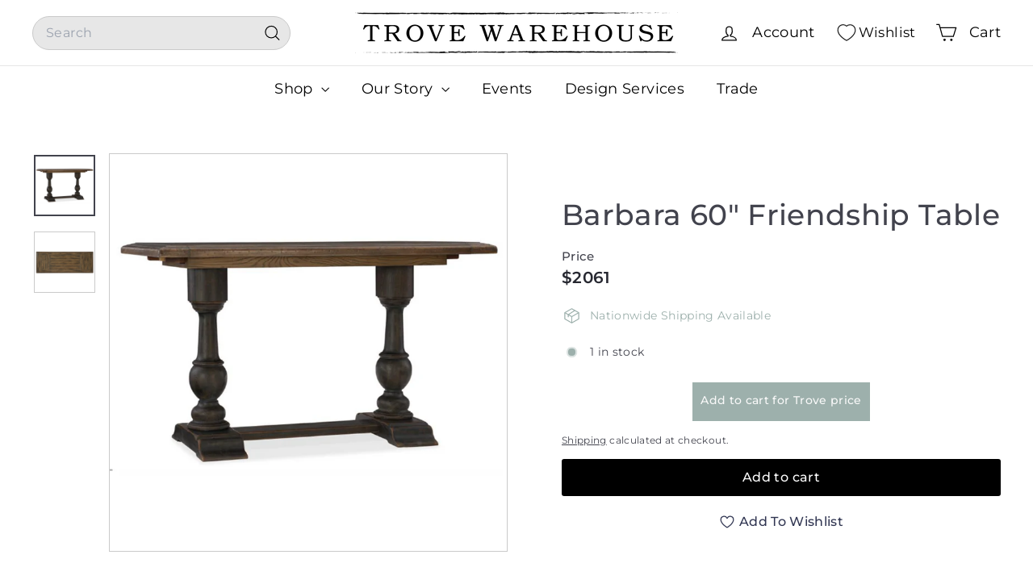

--- FILE ---
content_type: text/html; charset=utf-8
request_url: https://trovewarehouse.com/products/balcones-friendship-table
body_size: 45642
content:
<!doctype html>
<html class="no-js" lang="en" dir="ltr">
  <head>
    <meta charset="utf-8">
    <meta http-equiv="X-UA-Compatible" content="IE=edge,chrome=1">
    <meta name="viewport" content="width=device-width,initial-scale=1">
    <meta name="theme-color" content="#000000">
    <link rel="canonical" href="https://trovewarehouse.com/products/balcones-friendship-table">
    <link rel="preconnect" href="https://fonts.shopifycdn.com" crossorigin>
    <link rel="dns-prefetch" href="https://ajax.googleapis.com">
    <link rel="dns-prefetch" href="https://maps.googleapis.com">
    <link rel="dns-prefetch" href="https://maps.gstatic.com"><link rel="shortcut icon" href="//trovewarehouse.com/cdn/shop/files/Stamp-Logo-_transparent_32x32.png?v=1743000637" type="image/png">
<title>Barbara 60&quot; Friendship Table &ndash; Trove Warehouse</title>
<meta name="description" content="  The table that does it all! The Balcones friendship table is the perfect piece to gather with friends coming with two 12&quot; leaves to add length and adjustable legs to add height! Dimensions: W: 60.5-84&quot; D: 32&quot; H: 30&quot; - 36&quot;Materials: White Oak, WalnutColors: Saddle Brown Trove No. 10263 *All items final sale.">
<meta property="og:site_name" content="Trove Warehouse">
<meta property="og:url" content="https://trovewarehouse.com/products/balcones-friendship-table">
<meta property="og:title" content="Barbara 60&quot; Friendship Table">
<meta property="og:type" content="product">
<meta property="og:description" content="  The table that does it all! The Balcones friendship table is the perfect piece to gather with friends coming with two 12&quot; leaves to add length and adjustable legs to add height! Dimensions: W: 60.5-84&quot; D: 32&quot; H: 30&quot; - 36&quot;Materials: White Oak, WalnutColors: Saddle Brown Trove No. 10263 *All items final sale."><meta property="og:image" content="http://trovewarehouse.com/cdn/shop/products/BalconesFriendshipTable.1.png?v=1629233300">
  <meta property="og:image:secure_url" content="https://trovewarehouse.com/cdn/shop/products/BalconesFriendshipTable.1.png?v=1629233300">
  <meta property="og:image:width" content="1600">
  <meta property="og:image:height" content="1600"><meta name="twitter:site" content="@">
<meta name="twitter:card" content="summary_large_image">
<meta name="twitter:title" content="Barbara 60" Friendship Table">
<meta name="twitter:description" content="  The table that does it all! The Balcones friendship table is the perfect piece to gather with friends coming with two 12&quot; leaves to add length and adjustable legs to add height! Dimensions: W: 60.5-84&quot; D: 32&quot; H: 30&quot; - 36&quot;Materials: White Oak, WalnutColors: Saddle Brown Trove No. 10263 *All items final sale.">

<style data-shopify>@font-face {
  font-family: Montserrat;
  font-weight: 500;
  font-style: normal;
  font-display: swap;
  src: url("//trovewarehouse.com/cdn/fonts/montserrat/montserrat_n5.07ef3781d9c78c8b93c98419da7ad4fbeebb6635.woff2") format("woff2"),
       url("//trovewarehouse.com/cdn/fonts/montserrat/montserrat_n5.adf9b4bd8b0e4f55a0b203cdd84512667e0d5e4d.woff") format("woff");
}

  @font-face {
  font-family: Montserrat;
  font-weight: 400;
  font-style: normal;
  font-display: swap;
  src: url("//trovewarehouse.com/cdn/fonts/montserrat/montserrat_n4.81949fa0ac9fd2021e16436151e8eaa539321637.woff2") format("woff2"),
       url("//trovewarehouse.com/cdn/fonts/montserrat/montserrat_n4.a6c632ca7b62da89c3594789ba828388aac693fe.woff") format("woff");
}


  @font-face {
  font-family: Montserrat;
  font-weight: 600;
  font-style: normal;
  font-display: swap;
  src: url("//trovewarehouse.com/cdn/fonts/montserrat/montserrat_n6.1326b3e84230700ef15b3a29fb520639977513e0.woff2") format("woff2"),
       url("//trovewarehouse.com/cdn/fonts/montserrat/montserrat_n6.652f051080eb14192330daceed8cd53dfdc5ead9.woff") format("woff");
}

  @font-face {
  font-family: Montserrat;
  font-weight: 400;
  font-style: italic;
  font-display: swap;
  src: url("//trovewarehouse.com/cdn/fonts/montserrat/montserrat_i4.5a4ea298b4789e064f62a29aafc18d41f09ae59b.woff2") format("woff2"),
       url("//trovewarehouse.com/cdn/fonts/montserrat/montserrat_i4.072b5869c5e0ed5b9d2021e4c2af132e16681ad2.woff") format("woff");
}

  @font-face {
  font-family: Montserrat;
  font-weight: 600;
  font-style: italic;
  font-display: swap;
  src: url("//trovewarehouse.com/cdn/fonts/montserrat/montserrat_i6.e90155dd2f004112a61c0322d66d1f59dadfa84b.woff2") format("woff2"),
       url("//trovewarehouse.com/cdn/fonts/montserrat/montserrat_i6.41470518d8e9d7f1bcdd29a447c2397e5393943f.woff") format("woff");
}

</style><link href="//trovewarehouse.com/cdn/shop/t/34/assets/components.css?v=176458915298397291821752064783" rel="stylesheet" type="text/css" media="all" />

<style data-shopify>:root {
    --color-body: #ffffff;
    --color-body-alpha-005: rgba(255, 255, 255, 0.05);
    --color-body-dim: #f2f2f2;

    --color-border: #cacaca;

    --color-button-primary: #000000;
    --color-button-primary-light: #1a1a1a;
    --color-button-primary-dim: #000000;
    --color-button-primary-text: #ffffff;

    --color-cart-dot: #ffffff;
    --color-cart-dot-text: #9db0ac;

    --color-footer: #f9f9fb;
    --color-footer-border: #e7e7e7;
    --color-footer-text: #272831;

    --color-link: #42434d;

    --color-modal-bg: rgba(231, 231, 231, 0.6);

    --color-nav: #ffffff;
    --color-nav-search: #e7e7e7;
    --color-nav-text: #000000;

    --color-price: #272831;

    --color-sale-tag: #ba4444;
    --color-sale-tag-text: #ffffff;

    --color-scheme-1-text: #ffffff;
    --color-scheme-1-bg: #9db0ac;
    --color-scheme-2-text: #ffffff;
    --color-scheme-2-bg: #343643;
    --color-scheme-3-text: #272831;
    --color-scheme-3-bg: #cacaca;

    --color-text-body: #42434d;
    --color-text-body-alpha-005: rgba(66, 67, 77, 0.05);
    --color-text-body-alpha-008: rgba(66, 67, 77, 0.08);
    --color-text-savings: #ba4444;

    --color-toolbar: #000000;
    --color-toolbar-text: #ffffff;

    --url-ico-select: url(//trovewarehouse.com/cdn/shop/t/34/assets/ico-select.svg);
    --url-swirl-svg: url(//trovewarehouse.com/cdn/shop/t/34/assets/swirl.svg);

    --header-padding-bottom: 0;

    --page-top-padding: 35px;
    --page-narrow: 780px;
    --page-width-padding: 40px;
    --grid-gutter: 22px;
    --index-section-padding: 60px;
    --section-header-bottom: 40px;
    --collapsible-icon-width: 12px;

    --size-chart-margin: 30px 0;
    --size-chart-icon-margin: 5px;

    --newsletter-reminder-padding: 20px 30px 20px 25px;

    --text-frame-margin: 10px;

    /*Shop Pay Installments*/
    --color-body-text: #42434d;
    --color-body: #ffffff;
    --color-bg: #ffffff;

    --type-header-primary: Montserrat;
    --type-header-fallback: sans-serif;
    --type-header-size: 42px;
    --type-header-weight: 500;
    --type-header-line-height: 1.2;
    --type-header-spacing: 0.01em;

    
      --type-header-transform: none;
    

    --type-base-primary:Montserrat;
    --type-base-fallback:sans-serif;
    --type-base-size: 14px;
    --type-base-weight: 400;
    --type-base-spacing: 0.025em;
    --type-base-line-height: 1.5;

    --color-small-image-bg: #ffffff;
    --color-small-image-bg-dark: #f7f7f7;
    --color-large-image-bg: #e7e7e7;
    --color-large-image-bg-light: #ffffff;

    --icon-stroke-width: 3px;
    --icon-stroke-line-join: round;

    
      --button-radius: 3px;
      --button-padding: 11px 25px;
    

    
      --roundness: 20px;
    

    
      --grid-thickness: 0;
    

    --product-tile-margin: 0%;
    --collection-tile-margin: 17%;

    --swatch-size: 40px;

    
      --swatch-border-radius: 50%;
    
  }

  @media screen and (max-width: 768px) {
    :root {
      --page-top-padding: 15px;
      --page-narrow: 330px;
      --page-width-padding: 17px;
      --grid-gutter: 16px;
      --index-section-padding: 40px;
      --section-header-bottom: 25px;
      --collapsible-icon-width: 10px;
      --text-frame-margin: 7px;
      --type-base-size: 12px;

      
        --roundness: 15px;
        --button-padding: 9px 25px;
      
    }
  }</style><link href="//trovewarehouse.com/cdn/shop/t/34/assets/overrides.css?v=22777653670148856341735663507" rel="stylesheet" type="text/css" media="all" />
<style data-shopify>:root {
        --product-grid-padding: 12px;
      }</style><script async crossorigin fetchpriority="high" src="/cdn/shopifycloud/importmap-polyfill/es-modules-shim.2.4.0.js"></script>
<script>
      document.documentElement.className = document.documentElement.className.replace('no-js', 'js');

      window.theme = window.theme || {};

      theme.settings = {
        themeName: 'Expanse',
        themeVersion: '6.1.0', // x-release-please-version
      };
    </script><script type="importmap">
{
  "imports": {
    "@archetype-themes/custom-elements/base-media": "//trovewarehouse.com/cdn/shop/t/34/assets/base-media.js?v=180215418933095669231735663506",
    "@archetype-themes/custom-elements/disclosure": "//trovewarehouse.com/cdn/shop/t/34/assets/disclosure.js?v=182459945533096787091735663506",
    "@archetype-themes/custom-elements/header-search": "//trovewarehouse.com/cdn/shop/t/34/assets/header-search.js?v=14790263600647437351735663507",
    "@archetype-themes/custom-elements/product-recommendations": "//trovewarehouse.com/cdn/shop/t/34/assets/product-recommendations.js?v=85596950888167801051741169649",
    "@archetype-themes/custom-elements/swatches": "//trovewarehouse.com/cdn/shop/t/34/assets/swatches.js?v=115748111205220542111735663509",
    "@archetype-themes/custom-elements/theme-element": "//trovewarehouse.com/cdn/shop/t/34/assets/theme-element.js?v=23783870107938227301735663509",
    "@archetype-themes/modules/cart-form": "//trovewarehouse.com/cdn/shop/t/34/assets/cart-form.js?v=112467115607385685851735663506",
    "@archetype-themes/modules/clone-footer": "//trovewarehouse.com/cdn/shop/t/34/assets/clone-footer.js?v=65189253863211222311735663506",
    "@archetype-themes/modules/collection-sidebar": "//trovewarehouse.com/cdn/shop/t/34/assets/collection-sidebar.js?v=1325888889692973131735663506",
    "@archetype-themes/modules/drawers": "//trovewarehouse.com/cdn/shop/t/34/assets/drawers.js?v=133655453772475736011735663506",
    "@archetype-themes/modules/modal": "//trovewarehouse.com/cdn/shop/t/34/assets/modal.js?v=112361350211189310481743079094",
    "@archetype-themes/modules/nav-dropdown": "//trovewarehouse.com/cdn/shop/t/34/assets/nav-dropdown.js?v=161891049847192907061735663507",
    "@archetype-themes/modules/photoswipe": "//trovewarehouse.com/cdn/shop/t/34/assets/photoswipe.js?v=26893319410327140681735663507",
    "@archetype-themes/modules/slideshow": "//trovewarehouse.com/cdn/shop/t/34/assets/slideshow.js?v=126977017077271715931735663508",
    "@archetype-themes/utils/a11y": "//trovewarehouse.com/cdn/shop/t/34/assets/a11y.js?v=42141139595583154601735663506",
    "@archetype-themes/utils/ajax-renderer": "//trovewarehouse.com/cdn/shop/t/34/assets/ajax-renderer.js?v=17957378971572593961735663506",
    "@archetype-themes/utils/currency": "//trovewarehouse.com/cdn/shop/t/34/assets/currency.js?v=93335643952206747231735663506",
    "@archetype-themes/utils/events": "//trovewarehouse.com/cdn/shop/t/34/assets/events.js?v=41484686344495800011735663507",
    "@archetype-themes/utils/product-loader": "//trovewarehouse.com/cdn/shop/t/34/assets/product-loader.js?v=71947287259713254281735663508",
    "@archetype-themes/utils/resource-loader": "//trovewarehouse.com/cdn/shop/t/34/assets/resource-loader.js?v=81301169148003274841735663508",
    "@archetype-themes/utils/storage": "//trovewarehouse.com/cdn/shop/t/34/assets/storage.js?v=165714144265540632071735663508",
    "@archetype-themes/utils/theme-editor-event-handler-mixin": "//trovewarehouse.com/cdn/shop/t/34/assets/theme-editor-event-handler-mixin.js?v=114462069356338668731735663509",
    "@archetype-themes/utils/utils": "//trovewarehouse.com/cdn/shop/t/34/assets/utils.js?v=117964846174238173191735663509",
    "@archetype-themes/vendors/flickity": "//trovewarehouse.com/cdn/shop/t/34/assets/flickity.js?v=180040601754775719741735663507",
    "@archetype-themes/vendors/flickity-fade": "//trovewarehouse.com/cdn/shop/t/34/assets/flickity-fade.js?v=7618156608010510071735663507",
    "@archetype-themes/vendors/in-view": "//trovewarehouse.com/cdn/shop/t/34/assets/in-view.js?v=158303221847540477331735663507",
    "@archetype-themes/vendors/photoswipe-ui-default.min": "//trovewarehouse.com/cdn/shop/t/34/assets/photoswipe-ui-default.min.js?v=153569421128418950921735663507",
    "@archetype-themes/vendors/photoswipe.min": "//trovewarehouse.com/cdn/shop/t/34/assets/photoswipe.min.js?v=159595140210348923361735663508",
    "components/add-to-cart": "//trovewarehouse.com/cdn/shop/t/34/assets/add-to-cart.js?v=157761415605003885381735663506",
    "components/announcement-bar": "//trovewarehouse.com/cdn/shop/t/34/assets/announcement-bar.js?v=121029201872210647121735663506",
    "components/block-buy-buttons": "//trovewarehouse.com/cdn/shop/t/34/assets/block-buy-buttons.js?v=56380689241029412871735663506",
    "components/block-price": "//trovewarehouse.com/cdn/shop/t/34/assets/block-price.js?v=174793000406617112591735663506",
    "components/block-variant-picker": "//trovewarehouse.com/cdn/shop/t/34/assets/block-variant-picker.js?v=100675464509634971691735663506",
    "components/cart-note": "//trovewarehouse.com/cdn/shop/t/34/assets/cart-note.js?v=56198602689862001351735663506",
    "components/close-cart": "//trovewarehouse.com/cdn/shop/t/34/assets/close-cart.js?v=122851508247342011791735663506",
    "components/collapsible": "//trovewarehouse.com/cdn/shop/t/34/assets/collapsible.js?v=177773173634684916621735663506",
    "components/collection-mobile-filters": "//trovewarehouse.com/cdn/shop/t/34/assets/collection-mobile-filters.js?v=141085733159431533581735663506",
    "components/gift-card-recipient-form": "//trovewarehouse.com/cdn/shop/t/34/assets/gift-card-recipient-form.js?v=25114532869471163621735663507",
    "components/header-cart-drawer": "//trovewarehouse.com/cdn/shop/t/34/assets/header-cart-drawer.js?v=10438076937880405391735663507",
    "components/header-drawer": "//trovewarehouse.com/cdn/shop/t/34/assets/header-drawer.js?v=12194218155632391321735663507",
    "components/header-mobile-nav": "//trovewarehouse.com/cdn/shop/t/34/assets/header-mobile-nav.js?v=77324086688366174111735663507",
    "components/header-nav": "//trovewarehouse.com/cdn/shop/t/34/assets/header-nav.js?v=134448756228213604281735663507",
    "components/item-grid": "//trovewarehouse.com/cdn/shop/t/34/assets/item-grid.js?v=10181684273660221571741244706",
    "components/map": "//trovewarehouse.com/cdn/shop/t/34/assets/map.js?v=113321260895345124881735663507",
    "components/model-media": "//trovewarehouse.com/cdn/shop/t/34/assets/model-media.js?v=72293555598817173731735663507",
    "components/newsletter-reminder": "//trovewarehouse.com/cdn/shop/t/34/assets/newsletter-reminder.js?v=35744343425145152751735663507",
    "components/parallax-image": "//trovewarehouse.com/cdn/shop/t/34/assets/parallax-image.js?v=59188309605188605141735663507",
    "components/predictive-search": "//trovewarehouse.com/cdn/shop/t/34/assets/predictive-search.js?v=165210660372665716981735663508",
    "components/price-range": "//trovewarehouse.com/cdn/shop/t/34/assets/price-range.js?v=87243038936141742371735663508",
    "components/product-images": "//trovewarehouse.com/cdn/shop/t/34/assets/product-images.js?v=101208797313625026491735663508",
    "components/product-inventory": "//trovewarehouse.com/cdn/shop/t/34/assets/product-inventory.js?v=69607211263097186841735663508",
    "components/quantity-selector": "//trovewarehouse.com/cdn/shop/t/34/assets/quantity-selector.js?v=29811676615099985201735663508",
    "components/quick-add": "//trovewarehouse.com/cdn/shop/t/34/assets/quick-add.js?v=112070224713420499361735663508",
    "components/quick-shop": "//trovewarehouse.com/cdn/shop/t/34/assets/quick-shop.js?v=117230105146433087701743145049",
    "components/rte": "//trovewarehouse.com/cdn/shop/t/34/assets/rte.js?v=175428553801475883871735663508",
    "components/section-advanced-accordion": "//trovewarehouse.com/cdn/shop/t/34/assets/section-advanced-accordion.js?v=172994900201510659141735663508",
    "components/section-age-verification-popup": "//trovewarehouse.com/cdn/shop/t/34/assets/section-age-verification-popup.js?v=133696332194319723851735663508",
    "components/section-background-image-text": "//trovewarehouse.com/cdn/shop/t/34/assets/section-background-image-text.js?v=21722524035606903071735663508",
    "components/section-collection-header": "//trovewarehouse.com/cdn/shop/t/34/assets/section-collection-header.js?v=38468508189529151931735663508",
    "components/section-countdown": "//trovewarehouse.com/cdn/shop/t/34/assets/section-countdown.js?v=75237863181774550081735663508",
    "components/section-footer": "//trovewarehouse.com/cdn/shop/t/34/assets/section-footer.js?v=148713697742347807881735663508",
    "components/section-header": "//trovewarehouse.com/cdn/shop/t/34/assets/section-header.js?v=146891184291599232001735663508",
    "components/section-hotspots": "//trovewarehouse.com/cdn/shop/t/34/assets/section-hotspots.js?v=123038301200020945031735663508",
    "components/section-image-compare": "//trovewarehouse.com/cdn/shop/t/34/assets/section-image-compare.js?v=84708806597935999591735663508",
    "components/section-main-addresses": "//trovewarehouse.com/cdn/shop/t/34/assets/section-main-addresses.js?v=38269558316828166111735663508",
    "components/section-main-cart": "//trovewarehouse.com/cdn/shop/t/34/assets/section-main-cart.js?v=104282612614769570861735663508",
    "components/section-main-login": "//trovewarehouse.com/cdn/shop/t/34/assets/section-main-login.js?v=141583384861984065451735663508",
    "components/section-more-products-vendor": "//trovewarehouse.com/cdn/shop/t/34/assets/section-more-products-vendor.js?v=139037179476081649891735663508",
    "components/section-newsletter-popup": "//trovewarehouse.com/cdn/shop/t/34/assets/section-newsletter-popup.js?v=14748164573072822331735663508",
    "components/section-password-header": "//trovewarehouse.com/cdn/shop/t/34/assets/section-password-header.js?v=180461259096248157561735663508",
    "components/section-recently-viewed": "//trovewarehouse.com/cdn/shop/t/34/assets/section-recently-viewed.js?v=55908193119123770971735663508",
    "components/section-testimonials": "//trovewarehouse.com/cdn/shop/t/34/assets/section-testimonials.js?v=1105492954700041671735663508",
    "components/store-availability": "//trovewarehouse.com/cdn/shop/t/34/assets/store-availability.js?v=3599424513449990531735663508",
    "components/theme-editor": "//trovewarehouse.com/cdn/shop/t/34/assets/theme-editor.js?v=7962243367912863361735663509",
    "components/toggle-cart": "//trovewarehouse.com/cdn/shop/t/34/assets/toggle-cart.js?v=38431333347854231931735663509",
    "components/toggle-menu": "//trovewarehouse.com/cdn/shop/t/34/assets/toggle-menu.js?v=184417730195572818991735663509",
    "components/toggle-search": "//trovewarehouse.com/cdn/shop/t/34/assets/toggle-search.js?v=152152935064256525541735663509",
    "components/tool-tip": "//trovewarehouse.com/cdn/shop/t/34/assets/tool-tip.js?v=183227585492219515361743144715",
    "components/tool-tip-trigger": "//trovewarehouse.com/cdn/shop/t/34/assets/tool-tip-trigger.js?v=51579085798980736711743077712",
    "components/variant-sku": "//trovewarehouse.com/cdn/shop/t/34/assets/variant-sku.js?v=181636493864733257641735663509",
    "components/video-media": "//trovewarehouse.com/cdn/shop/t/34/assets/video-media.js?v=117747228584985477391735663509",
    "nouislider": "//trovewarehouse.com/cdn/shop/t/34/assets/nouislider.js?v=100438778919154896961735663507"
  }
}
</script>
<script>
  if (!(HTMLScriptElement.supports && HTMLScriptElement.supports('importmap'))) {
    const el = document.createElement('script')
    el.async = true
    el.src = "//trovewarehouse.com/cdn/shop/t/34/assets/es-module-shims.min.js?v=3197203922110785981735663507"
    document.head.appendChild(el)
  }
</script>

<script type="module" src="//trovewarehouse.com/cdn/shop/t/34/assets/is-land.min.js?v=92343381495565747271735663507"></script>



<script type="module">
  try {
    const importMap = document.querySelector('script[type="importmap"]')
    const importMapJson = JSON.parse(importMap.textContent)
    const importMapModules = Object.values(importMapJson.imports)
    for (let i = 0; i < importMapModules.length; i++) {
      const link = document.createElement('link')
      link.rel = 'modulepreload'
      link.href = importMapModules[i]
      document.head.appendChild(link)
    }
  } catch (e) {
    console.error(e)
  }
</script>

<script>window.performance && window.performance.mark && window.performance.mark('shopify.content_for_header.start');</script><meta name="google-site-verification" content="TlmvqIAHBzD3AvKiqIhegmHyx67KU-5VDpVT0Ns24Qc">
<meta id="shopify-digital-wallet" name="shopify-digital-wallet" content="/1869782/digital_wallets/dialog">
<meta name="shopify-checkout-api-token" content="71fc22b95e405382614bdde8f8e36d78">
<link rel="alternate" type="application/json+oembed" href="https://trovewarehouse.com/products/balcones-friendship-table.oembed">
<script async="async" src="/checkouts/internal/preloads.js?locale=en-US"></script>
<link rel="preconnect" href="https://shop.app" crossorigin="anonymous">
<script async="async" src="https://shop.app/checkouts/internal/preloads.js?locale=en-US&shop_id=1869782" crossorigin="anonymous"></script>
<script id="apple-pay-shop-capabilities" type="application/json">{"shopId":1869782,"countryCode":"US","currencyCode":"USD","merchantCapabilities":["supports3DS"],"merchantId":"gid:\/\/shopify\/Shop\/1869782","merchantName":"Trove Warehouse","requiredBillingContactFields":["postalAddress","email","phone"],"requiredShippingContactFields":["postalAddress","email","phone"],"shippingType":"shipping","supportedNetworks":["visa","masterCard","amex","discover","elo","jcb"],"total":{"type":"pending","label":"Trove Warehouse","amount":"1.00"},"shopifyPaymentsEnabled":true,"supportsSubscriptions":true}</script>
<script id="shopify-features" type="application/json">{"accessToken":"71fc22b95e405382614bdde8f8e36d78","betas":["rich-media-storefront-analytics"],"domain":"trovewarehouse.com","predictiveSearch":true,"shopId":1869782,"locale":"en"}</script>
<script>var Shopify = Shopify || {};
Shopify.shop = "trove-warehouse.myshopify.com";
Shopify.locale = "en";
Shopify.currency = {"active":"USD","rate":"1.0"};
Shopify.country = "US";
Shopify.theme = {"name":"Expanse","id":147531694336,"schema_name":"Expanse","schema_version":"6.1.0","theme_store_id":902,"role":"main"};
Shopify.theme.handle = "null";
Shopify.theme.style = {"id":null,"handle":null};
Shopify.cdnHost = "trovewarehouse.com/cdn";
Shopify.routes = Shopify.routes || {};
Shopify.routes.root = "/";</script>
<script type="module">!function(o){(o.Shopify=o.Shopify||{}).modules=!0}(window);</script>
<script>!function(o){function n(){var o=[];function n(){o.push(Array.prototype.slice.apply(arguments))}return n.q=o,n}var t=o.Shopify=o.Shopify||{};t.loadFeatures=n(),t.autoloadFeatures=n()}(window);</script>
<script>
  window.ShopifyPay = window.ShopifyPay || {};
  window.ShopifyPay.apiHost = "shop.app\/pay";
  window.ShopifyPay.redirectState = null;
</script>
<script id="shop-js-analytics" type="application/json">{"pageType":"product"}</script>
<script defer="defer" async type="module" src="//trovewarehouse.com/cdn/shopifycloud/shop-js/modules/v2/client.init-shop-cart-sync_IZsNAliE.en.esm.js"></script>
<script defer="defer" async type="module" src="//trovewarehouse.com/cdn/shopifycloud/shop-js/modules/v2/chunk.common_0OUaOowp.esm.js"></script>
<script type="module">
  await import("//trovewarehouse.com/cdn/shopifycloud/shop-js/modules/v2/client.init-shop-cart-sync_IZsNAliE.en.esm.js");
await import("//trovewarehouse.com/cdn/shopifycloud/shop-js/modules/v2/chunk.common_0OUaOowp.esm.js");

  window.Shopify.SignInWithShop?.initShopCartSync?.({"fedCMEnabled":true,"windoidEnabled":true});

</script>
<script defer="defer" async type="module" src="//trovewarehouse.com/cdn/shopifycloud/shop-js/modules/v2/client.payment-terms_CNlwjfZz.en.esm.js"></script>
<script defer="defer" async type="module" src="//trovewarehouse.com/cdn/shopifycloud/shop-js/modules/v2/chunk.common_0OUaOowp.esm.js"></script>
<script defer="defer" async type="module" src="//trovewarehouse.com/cdn/shopifycloud/shop-js/modules/v2/chunk.modal_CGo_dVj3.esm.js"></script>
<script type="module">
  await import("//trovewarehouse.com/cdn/shopifycloud/shop-js/modules/v2/client.payment-terms_CNlwjfZz.en.esm.js");
await import("//trovewarehouse.com/cdn/shopifycloud/shop-js/modules/v2/chunk.common_0OUaOowp.esm.js");
await import("//trovewarehouse.com/cdn/shopifycloud/shop-js/modules/v2/chunk.modal_CGo_dVj3.esm.js");

  
</script>
<script>
  window.Shopify = window.Shopify || {};
  if (!window.Shopify.featureAssets) window.Shopify.featureAssets = {};
  window.Shopify.featureAssets['shop-js'] = {"shop-cart-sync":["modules/v2/client.shop-cart-sync_DLOhI_0X.en.esm.js","modules/v2/chunk.common_0OUaOowp.esm.js"],"init-fed-cm":["modules/v2/client.init-fed-cm_C6YtU0w6.en.esm.js","modules/v2/chunk.common_0OUaOowp.esm.js"],"shop-button":["modules/v2/client.shop-button_BCMx7GTG.en.esm.js","modules/v2/chunk.common_0OUaOowp.esm.js"],"shop-cash-offers":["modules/v2/client.shop-cash-offers_BT26qb5j.en.esm.js","modules/v2/chunk.common_0OUaOowp.esm.js","modules/v2/chunk.modal_CGo_dVj3.esm.js"],"init-windoid":["modules/v2/client.init-windoid_B9PkRMql.en.esm.js","modules/v2/chunk.common_0OUaOowp.esm.js"],"init-shop-email-lookup-coordinator":["modules/v2/client.init-shop-email-lookup-coordinator_DZkqjsbU.en.esm.js","modules/v2/chunk.common_0OUaOowp.esm.js"],"shop-toast-manager":["modules/v2/client.shop-toast-manager_Di2EnuM7.en.esm.js","modules/v2/chunk.common_0OUaOowp.esm.js"],"shop-login-button":["modules/v2/client.shop-login-button_BtqW_SIO.en.esm.js","modules/v2/chunk.common_0OUaOowp.esm.js","modules/v2/chunk.modal_CGo_dVj3.esm.js"],"avatar":["modules/v2/client.avatar_BTnouDA3.en.esm.js"],"pay-button":["modules/v2/client.pay-button_CWa-C9R1.en.esm.js","modules/v2/chunk.common_0OUaOowp.esm.js"],"init-shop-cart-sync":["modules/v2/client.init-shop-cart-sync_IZsNAliE.en.esm.js","modules/v2/chunk.common_0OUaOowp.esm.js"],"init-customer-accounts":["modules/v2/client.init-customer-accounts_DenGwJTU.en.esm.js","modules/v2/client.shop-login-button_BtqW_SIO.en.esm.js","modules/v2/chunk.common_0OUaOowp.esm.js","modules/v2/chunk.modal_CGo_dVj3.esm.js"],"init-shop-for-new-customer-accounts":["modules/v2/client.init-shop-for-new-customer-accounts_JdHXxpS9.en.esm.js","modules/v2/client.shop-login-button_BtqW_SIO.en.esm.js","modules/v2/chunk.common_0OUaOowp.esm.js","modules/v2/chunk.modal_CGo_dVj3.esm.js"],"init-customer-accounts-sign-up":["modules/v2/client.init-customer-accounts-sign-up_D6__K_p8.en.esm.js","modules/v2/client.shop-login-button_BtqW_SIO.en.esm.js","modules/v2/chunk.common_0OUaOowp.esm.js","modules/v2/chunk.modal_CGo_dVj3.esm.js"],"checkout-modal":["modules/v2/client.checkout-modal_C_ZQDY6s.en.esm.js","modules/v2/chunk.common_0OUaOowp.esm.js","modules/v2/chunk.modal_CGo_dVj3.esm.js"],"shop-follow-button":["modules/v2/client.shop-follow-button_XetIsj8l.en.esm.js","modules/v2/chunk.common_0OUaOowp.esm.js","modules/v2/chunk.modal_CGo_dVj3.esm.js"],"lead-capture":["modules/v2/client.lead-capture_DvA72MRN.en.esm.js","modules/v2/chunk.common_0OUaOowp.esm.js","modules/v2/chunk.modal_CGo_dVj3.esm.js"],"shop-login":["modules/v2/client.shop-login_ClXNxyh6.en.esm.js","modules/v2/chunk.common_0OUaOowp.esm.js","modules/v2/chunk.modal_CGo_dVj3.esm.js"],"payment-terms":["modules/v2/client.payment-terms_CNlwjfZz.en.esm.js","modules/v2/chunk.common_0OUaOowp.esm.js","modules/v2/chunk.modal_CGo_dVj3.esm.js"]};
</script>
<script>(function() {
  var isLoaded = false;
  function asyncLoad() {
    if (isLoaded) return;
    isLoaded = true;
    var urls = ["https:\/\/chimpstatic.com\/mcjs-connected\/js\/users\/be9eb3f0e015f15a16189a549\/c60d3f65653e176d4995771a8.js?shop=trove-warehouse.myshopify.com","https:\/\/formbuilder.hulkapps.com\/skeletopapp.js?shop=trove-warehouse.myshopify.com","https:\/\/cdn.nfcube.com\/instafeed-1788ae5400df70ae61056e1918c277ac.js?shop=trove-warehouse.myshopify.com"];
    for (var i = 0; i < urls.length; i++) {
      var s = document.createElement('script');
      s.type = 'text/javascript';
      s.async = true;
      s.src = urls[i];
      var x = document.getElementsByTagName('script')[0];
      x.parentNode.insertBefore(s, x);
    }
  };
  if(window.attachEvent) {
    window.attachEvent('onload', asyncLoad);
  } else {
    window.addEventListener('load', asyncLoad, false);
  }
})();</script>
<script id="__st">var __st={"a":1869782,"offset":-18000,"reqid":"96cb0e5c-6223-44de-b12f-e130652346a1-1768506436","pageurl":"trovewarehouse.com\/products\/balcones-friendship-table","u":"556b910b89d1","p":"product","rtyp":"product","rid":6952304443544};</script>
<script>window.ShopifyPaypalV4VisibilityTracking = true;</script>
<script id="captcha-bootstrap">!function(){'use strict';const t='contact',e='account',n='new_comment',o=[[t,t],['blogs',n],['comments',n],[t,'customer']],c=[[e,'customer_login'],[e,'guest_login'],[e,'recover_customer_password'],[e,'create_customer']],r=t=>t.map((([t,e])=>`form[action*='/${t}']:not([data-nocaptcha='true']) input[name='form_type'][value='${e}']`)).join(','),a=t=>()=>t?[...document.querySelectorAll(t)].map((t=>t.form)):[];function s(){const t=[...o],e=r(t);return a(e)}const i='password',u='form_key',d=['recaptcha-v3-token','g-recaptcha-response','h-captcha-response',i],f=()=>{try{return window.sessionStorage}catch{return}},m='__shopify_v',_=t=>t.elements[u];function p(t,e,n=!1){try{const o=window.sessionStorage,c=JSON.parse(o.getItem(e)),{data:r}=function(t){const{data:e,action:n}=t;return t[m]||n?{data:e,action:n}:{data:t,action:n}}(c);for(const[e,n]of Object.entries(r))t.elements[e]&&(t.elements[e].value=n);n&&o.removeItem(e)}catch(o){console.error('form repopulation failed',{error:o})}}const l='form_type',E='cptcha';function T(t){t.dataset[E]=!0}const w=window,h=w.document,L='Shopify',v='ce_forms',y='captcha';let A=!1;((t,e)=>{const n=(g='f06e6c50-85a8-45c8-87d0-21a2b65856fe',I='https://cdn.shopify.com/shopifycloud/storefront-forms-hcaptcha/ce_storefront_forms_captcha_hcaptcha.v1.5.2.iife.js',D={infoText:'Protected by hCaptcha',privacyText:'Privacy',termsText:'Terms'},(t,e,n)=>{const o=w[L][v],c=o.bindForm;if(c)return c(t,g,e,D).then(n);var r;o.q.push([[t,g,e,D],n]),r=I,A||(h.body.append(Object.assign(h.createElement('script'),{id:'captcha-provider',async:!0,src:r})),A=!0)});var g,I,D;w[L]=w[L]||{},w[L][v]=w[L][v]||{},w[L][v].q=[],w[L][y]=w[L][y]||{},w[L][y].protect=function(t,e){n(t,void 0,e),T(t)},Object.freeze(w[L][y]),function(t,e,n,w,h,L){const[v,y,A,g]=function(t,e,n){const i=e?o:[],u=t?c:[],d=[...i,...u],f=r(d),m=r(i),_=r(d.filter((([t,e])=>n.includes(e))));return[a(f),a(m),a(_),s()]}(w,h,L),I=t=>{const e=t.target;return e instanceof HTMLFormElement?e:e&&e.form},D=t=>v().includes(t);t.addEventListener('submit',(t=>{const e=I(t);if(!e)return;const n=D(e)&&!e.dataset.hcaptchaBound&&!e.dataset.recaptchaBound,o=_(e),c=g().includes(e)&&(!o||!o.value);(n||c)&&t.preventDefault(),c&&!n&&(function(t){try{if(!f())return;!function(t){const e=f();if(!e)return;const n=_(t);if(!n)return;const o=n.value;o&&e.removeItem(o)}(t);const e=Array.from(Array(32),(()=>Math.random().toString(36)[2])).join('');!function(t,e){_(t)||t.append(Object.assign(document.createElement('input'),{type:'hidden',name:u})),t.elements[u].value=e}(t,e),function(t,e){const n=f();if(!n)return;const o=[...t.querySelectorAll(`input[type='${i}']`)].map((({name:t})=>t)),c=[...d,...o],r={};for(const[a,s]of new FormData(t).entries())c.includes(a)||(r[a]=s);n.setItem(e,JSON.stringify({[m]:1,action:t.action,data:r}))}(t,e)}catch(e){console.error('failed to persist form',e)}}(e),e.submit())}));const S=(t,e)=>{t&&!t.dataset[E]&&(n(t,e.some((e=>e===t))),T(t))};for(const o of['focusin','change'])t.addEventListener(o,(t=>{const e=I(t);D(e)&&S(e,y())}));const B=e.get('form_key'),M=e.get(l),P=B&&M;t.addEventListener('DOMContentLoaded',(()=>{const t=y();if(P)for(const e of t)e.elements[l].value===M&&p(e,B);[...new Set([...A(),...v().filter((t=>'true'===t.dataset.shopifyCaptcha))])].forEach((e=>S(e,t)))}))}(h,new URLSearchParams(w.location.search),n,t,e,['guest_login'])})(!0,!0)}();</script>
<script integrity="sha256-4kQ18oKyAcykRKYeNunJcIwy7WH5gtpwJnB7kiuLZ1E=" data-source-attribution="shopify.loadfeatures" defer="defer" src="//trovewarehouse.com/cdn/shopifycloud/storefront/assets/storefront/load_feature-a0a9edcb.js" crossorigin="anonymous"></script>
<script crossorigin="anonymous" defer="defer" src="//trovewarehouse.com/cdn/shopifycloud/storefront/assets/shopify_pay/storefront-65b4c6d7.js?v=20250812"></script>
<script data-source-attribution="shopify.dynamic_checkout.dynamic.init">var Shopify=Shopify||{};Shopify.PaymentButton=Shopify.PaymentButton||{isStorefrontPortableWallets:!0,init:function(){window.Shopify.PaymentButton.init=function(){};var t=document.createElement("script");t.src="https://trovewarehouse.com/cdn/shopifycloud/portable-wallets/latest/portable-wallets.en.js",t.type="module",document.head.appendChild(t)}};
</script>
<script data-source-attribution="shopify.dynamic_checkout.buyer_consent">
  function portableWalletsHideBuyerConsent(e){var t=document.getElementById("shopify-buyer-consent"),n=document.getElementById("shopify-subscription-policy-button");t&&n&&(t.classList.add("hidden"),t.setAttribute("aria-hidden","true"),n.removeEventListener("click",e))}function portableWalletsShowBuyerConsent(e){var t=document.getElementById("shopify-buyer-consent"),n=document.getElementById("shopify-subscription-policy-button");t&&n&&(t.classList.remove("hidden"),t.removeAttribute("aria-hidden"),n.addEventListener("click",e))}window.Shopify?.PaymentButton&&(window.Shopify.PaymentButton.hideBuyerConsent=portableWalletsHideBuyerConsent,window.Shopify.PaymentButton.showBuyerConsent=portableWalletsShowBuyerConsent);
</script>
<script data-source-attribution="shopify.dynamic_checkout.cart.bootstrap">document.addEventListener("DOMContentLoaded",(function(){function t(){return document.querySelector("shopify-accelerated-checkout-cart, shopify-accelerated-checkout")}if(t())Shopify.PaymentButton.init();else{new MutationObserver((function(e,n){t()&&(Shopify.PaymentButton.init(),n.disconnect())})).observe(document.body,{childList:!0,subtree:!0})}}));
</script>
<link id="shopify-accelerated-checkout-styles" rel="stylesheet" media="screen" href="https://trovewarehouse.com/cdn/shopifycloud/portable-wallets/latest/accelerated-checkout-backwards-compat.css" crossorigin="anonymous">
<style id="shopify-accelerated-checkout-cart">
        #shopify-buyer-consent {
  margin-top: 1em;
  display: inline-block;
  width: 100%;
}

#shopify-buyer-consent.hidden {
  display: none;
}

#shopify-subscription-policy-button {
  background: none;
  border: none;
  padding: 0;
  text-decoration: underline;
  font-size: inherit;
  cursor: pointer;
}

#shopify-subscription-policy-button::before {
  box-shadow: none;
}

      </style>

<script>window.performance && window.performance.mark && window.performance.mark('shopify.content_for_header.end');</script>

    <script src="//trovewarehouse.com/cdn/shop/t/34/assets/theme.js?v=113616480651186619411735663509" defer="defer"></script>
  <!-- BEGIN app block: shopify://apps/instafeed/blocks/head-block/c447db20-095d-4a10-9725-b5977662c9d5 --><link rel="preconnect" href="https://cdn.nfcube.com/">
<link rel="preconnect" href="https://scontent.cdninstagram.com/">


  <script>
    document.addEventListener('DOMContentLoaded', function () {
      let instafeedScript = document.createElement('script');

      
        instafeedScript.src = 'https://cdn.nfcube.com/instafeed-1788ae5400df70ae61056e1918c277ac.js';
      

      document.body.appendChild(instafeedScript);
    });
  </script>





<!-- END app block --><!-- BEGIN app block: shopify://apps/hulk-form-builder/blocks/app-embed/b6b8dd14-356b-4725-a4ed-77232212b3c3 --><!-- BEGIN app snippet: hulkapps-formbuilder-theme-ext --><script type="text/javascript">
  
  if (typeof window.formbuilder_customer != "object") {
        window.formbuilder_customer = {}
  }

  window.hulkFormBuilder = {
    form_data: {"form_7QirB3BKAVooESnNpE8vFw":{"uuid":"7QirB3BKAVooESnNpE8vFw","form_name":"Trade program form","form_data":{"div_back_gradient_1":"#fff","div_back_gradient_2":"#fff","back_color":"#fff","form_title":"\u003ch3 style=\"text-align: center;\"\u003e\u003cspan style=\"color:#9db0ac;\"\u003e\u003cspan style=\"font-family:Arial;\"\u003eDesign\u0026nbsp;Trade Application\u003c\/span\u003e\u003c\/span\u003e\u003c\/h3\u003e\n","form_submit":"Submit","after_submit":"clearAndAllow","after_submit_msg":"","captcha_enable":"yes","label_style":"blockLabels","input_border_radius":"2","back_type":"transparent","input_back_color":"#fff","input_back_color_hover":"#fff","back_shadow":"none","label_font_clr":"#000000","input_font_clr":"#000000","button_align":"fullBtn","button_clr":"#fff","button_back_clr":"#000000","button_border_radius":0,"form_width":"600px","form_border_size":0,"form_border_clr":"transparent","form_border_radius":0,"label_font_size":"14","input_font_size":"14","button_font_size":"16","form_padding":"35","input_border_color":"#000000","input_border_color_hover":"#000000","btn_border_clr":"#000000","btn_border_size":0,"form_name":"Trade program form","":"trade@trovewarehouse.com","form_emails":"trade@trovewarehouse.com","form_access_message":"\u003cp\u003ePlease login to access the form\u003cbr\u003eDo not have an account? Create account\u003c\/p\u003e","notification_email_send":true,"captcha_honeypot":"no","captcha_version_3_enable":"yes","formElements":[{"type":"select","position":0,"label":"Select your trade","values":"Interior Designer\nArchitect\nBuilder\nRealtor\nOther","Conditions":{},"page_number":1,"elementCost":{},"required":"yes"},{"type":"text","position":1,"label":"First Name","customClass":"","halfwidth":"yes","Conditions":{},"page_number":1},{"type":"text","position":2,"label":"Last Name","halfwidth":"yes","Conditions":{},"page_number":1},{"Conditions":{},"type":"text","position":3,"label":"Company Name","page_number":1},{"Conditions":{},"type":"text","position":4,"label":"Business Address","page_number":1},{"Conditions":{},"type":"text","position":5,"label":"Phone Number","halfwidth":"yes","page_number":1},{"type":"email","position":6,"label":"Email","required":"yes","email_confirm":"yes","Conditions":{},"page_number":1,"halfwidth":"yes"},{"Conditions":{},"type":"file","position":7,"label":"Choose a File","page_number":1},{"type":"textarea","position":8,"label":"Notes","required":"no","Conditions":{},"page_number":1}]},"is_spam_form":false,"shop_uuid":"C-TdFglMK_BI5vuVA_pt0w","shop_timezone":"America\/New_York","shop_id":41154,"shop_is_after_submit_enabled":true,"shop_shopify_plan":"unlimited","shop_shopify_domain":"trove-warehouse.myshopify.com","shop_remove_watermark":false,"shop_created_at":"2020-10-02T12:27:41.141-05:00"},"form_mA-2MWrcC1JFqKT35AOSGQ":{"uuid":"mA-2MWrcC1JFqKT35AOSGQ","form_name":"Trove On The Go Questionnaire","form_data":{"div_back_gradient_1":"#fff","div_back_gradient_2":"#fff","back_color":"#fff","form_title":"\u003ch2 style=\"text-align: center;\"\u003e\u003cspan style=\"font-family:Arial;\"\u003e\u003cspan style=\"color:#9db0ac;\"\u003eTrove On The Go Questionnaire\u003c\/span\u003e\u003c\/span\u003e\u003c\/h2\u003e\n","form_submit":"Submit","after_submit":"hideAndmessage","after_submit_msg":"","captcha_enable":"no","label_style":"blockLabels","input_border_radius":"2","back_type":"transparent","input_back_color":"#fff","input_back_color_hover":"#fff","back_shadow":"none","label_font_clr":"#333333","input_font_clr":"#333333","button_align":"fullBtn","button_clr":"#fff","button_back_clr":"#333333","button_border_radius":"2","form_width":"600px","form_border_size":"2","form_border_clr":"#c7c7c7","form_border_radius":"1","label_font_size":"14","input_font_size":"12","button_font_size":"16","form_padding":"35","input_border_color":"#ccc","input_border_color_hover":"#ccc","btn_border_clr":"#333333","btn_border_size":"1","form_name":"Trove On The Go Questionnaire","":"lauren@trovewarehouse.com","form_emails":"trade@trovewarehouse.com,lauren@trovewarehouse.com","form_access_message":"\u003cp\u003ePlease login to access the form\u003cbr\u003eDo not have an account? Create account\u003c\/p\u003e","notification_email_send":true,"formElements":[{"type":"text","position":0,"label":"First Name","customClass":"","halfwidth":"yes","Conditions":{},"page_number":1},{"type":"text","position":1,"label":"Last Name","halfwidth":"yes","Conditions":{},"page_number":1},{"Conditions":{},"type":"text","position":2,"label":"Email Address","required":"yes","page_number":1},{"Conditions":{},"type":"text","position":3,"label":"Home Address","required":"yes","page_number":1},{"Conditions":{},"type":"text","position":4,"label":"Phone Number","required":"yes","page_number":1},{"Conditions":{},"type":"radio","position":5,"label":"What is your preferred contact method?","values":"Phone\nEmail\nBoth","elementCost":{},"page_number":1},{"Conditions":{},"type":"textarea","position":6,"label":"Please describe what you are looking to accomplish in your home. Are there any specific rooms you want to focus on? What is the scale of your project?","page_number":1},{"Conditions":{},"type":"textarea","position":7,"label":"Please describe your style. What colors are you drawn to? What stores do you like to shop at?","page_number":1},{"Conditions":{},"type":"radio","position":8,"label":"Is your home under construction?","values":"Yes\nNo","elementCost":{},"page_number":1},{"Conditions":{},"type":"textarea","position":9,"label":"How many people are in your household?","page_number":1},{"Conditions":{},"type":"radio","position":10,"label":"Do you have any pets?","values":"Yes\nNo","elementCost":{},"page_number":1},{"Conditions":{},"type":"radio","position":11,"label":"Do you have any children that live with you?","values":"Yes\nNo","elementCost":{},"page_number":1},{"Conditions":{},"type":"textarea","position":12,"label":"Do you have a budget for this project?","page_number":1},{"Conditions":{},"type":"multipleCheckbox","position":13,"label":"Which services are you interested in?","values":"Essential\nSignature","elementCost":{},"page_number":1},{"Conditions":{},"type":"file","position":14,"label":"If there are any photos of your space you′d like to share - please upload here! This is not necessary and can be done at the first meeting with your designer.","imageMultiple":"yes","imagenoMultiple":"5","page_number":1}]},"is_spam_form":false,"shop_uuid":"C-TdFglMK_BI5vuVA_pt0w","shop_timezone":"America\/New_York","shop_id":41154,"shop_is_after_submit_enabled":true,"shop_shopify_plan":"unlimited","shop_shopify_domain":"trove-warehouse.myshopify.com","shop_remove_watermark":false,"shop_created_at":"2020-10-02T12:27:41.141-05:00"},"form_okOj7N5OdjbwYX0qJfa45g":{"uuid":"okOj7N5OdjbwYX0qJfa45g","form_name":"Claims","form_data":{"div_back_gradient_1":"#fff","div_back_gradient_2":"#fff","back_color":"#fff","form_title":"\u003ch3 style=\"text-align: center;\"\u003e\u003cspan style=\"color:#9db0ac;\"\u003e\u003cspan style=\"font-family:Arial;\"\u003eClaims Form\u003c\/span\u003e\u003c\/span\u003e\u003c\/h3\u003e\n","form_submit":"Submit","after_submit":"hideAndmessage","after_submit_msg":"","captcha_enable":"no","label_style":"blockLabels","input_border_radius":"2","back_type":"transparent","input_back_color":"#fff","input_back_color_hover":"#fff","back_shadow":"none","label_font_clr":"#333333","input_font_clr":"#333333","button_align":"fullBtn","button_clr":"#fff","button_back_clr":"#333333","button_border_radius":"2","form_width":"600px","form_border_size":"2","form_border_clr":"#c7c7c7","form_border_radius":"1","label_font_size":"14","input_font_size":"12","button_font_size":"16","form_padding":"35","input_border_color":"#ccc","input_border_color_hover":"#ccc","btn_border_clr":"#333333","btn_border_size":"1","form_name":"Claims","":"claims@trovewarehouse.com","form_emails":"claims@trovewarehouse.com","form_access_message":"\u003cp\u003ePlease login to access the form\u003cbr\u003eDo not have an account? Create account\u003c\/p\u003e","notification_email_send":true,"form_description":"\u003cp style=\"text-align: center;\"\u003ePlease complete this form or email claims@trovewarehouse.com to get your claim started.\u003c\/p\u003e\n","google_sheet_integration":"yes","google_sheet_type":"export_all","google_sheet_key":"1APG3ixqmWUFusmM2zuCBpy4hF23UuaLYeNephgEWmss","google_sheet_name":"NEW CLAIM SHEET LAUREN TEST","zapier_integration":"yes","formElements":[{"type":"text","position":0,"label":"First Name","customClass":"","halfwidth":"yes","Conditions":{},"page_number":1},{"type":"text","position":1,"label":"Last Name","halfwidth":"yes","Conditions":{},"page_number":1},{"Conditions":{},"type":"text","position":2,"label":"Order Number","required":"yes","page_number":1},{"Conditions":{},"type":"text","position":3,"label":"Email Address","required":"yes","page_number":1},{"Conditions":{},"type":"text","position":4,"label":"Phone Number","required":"yes","page_number":1},{"Conditions":{},"type":"textarea","position":5,"label":"Name of product that is damaged","required":"yes","page_number":1},{"Conditions":{},"type":"textarea","position":6,"label":"Please describe the damage","required":"yes","page_number":1},{"Conditions":{},"type":"label","position":7,"label":"Photos of entire piece \u0026 damages","page_number":1},{"Conditions":{},"type":"image","position":8,"label":"Upload photos","imageMultiple":"yes","required":"yes","page_number":1},{"Conditions":{},"type":"label","position":9,"label":"Photos of packaging ","page_number":1},{"Conditions":{},"type":"image","position":10,"label":"Upload photos","imageMultiple":"yes","required":"yes","page_number":1}]},"is_spam_form":false,"shop_uuid":"C-TdFglMK_BI5vuVA_pt0w","shop_timezone":"America\/New_York","shop_id":41154,"shop_is_after_submit_enabled":true,"shop_shopify_plan":"unlimited","shop_shopify_domain":"trove-warehouse.myshopify.com","shop_remove_watermark":false,"shop_created_at":"2020-10-02T12:27:41.141-05:00"}},
    shop_data: {"shop_C-TdFglMK_BI5vuVA_pt0w":{"shop_uuid":"C-TdFglMK_BI5vuVA_pt0w","shop_timezone":"America\/New_York","shop_id":41154,"shop_is_after_submit_enabled":true,"shop_shopify_plan":"Advanced","shop_shopify_domain":"trove-warehouse.myshopify.com","shop_created_at":"2020-10-02T12:27:41.141-05:00","is_skip_metafield":false,"shop_deleted":false,"shop_disabled":false}},
    settings_data: {"shop_settings":{"shop_customise_msgs":[],"default_customise_msgs":{"is_required":"is required","thank_you":"Thank you! The form was submitted successfully.","processing":"Processing...","valid_data":"Please provide valid data","valid_email":"Provide valid email format","valid_tags":"HTML Tags are not allowed","valid_phone":"Provide valid phone number","valid_captcha":"Please provide valid captcha response","valid_url":"Provide valid URL","only_number_alloud":"Provide valid number in","number_less":"must be less than","number_more":"must be more than","image_must_less":"Image must be less than 20MB","image_number":"Images allowed","image_extension":"Invalid extension! Please provide image file","error_image_upload":"Error in image upload. Please try again.","error_file_upload":"Error in file upload. Please try again.","your_response":"Your response","error_form_submit":"Error occur.Please try again after sometime.","email_submitted":"Form with this email is already submitted","invalid_email_by_zerobounce":"The email address you entered appears to be invalid. Please check it and try again.","download_file":"Download file","card_details_invalid":"Your card details are invalid","card_details":"Card details","please_enter_card_details":"Please enter card details","card_number":"Card number","exp_mm":"Exp MM","exp_yy":"Exp YY","crd_cvc":"CVV","payment_value":"Payment amount","please_enter_payment_amount":"Please enter payment amount","address1":"Address line 1","address2":"Address line 2","city":"City","province":"Province","zipcode":"Zip code","country":"Country","blocked_domain":"This form does not accept addresses from","file_must_less":"File must be less than 20MB","file_extension":"Invalid extension! Please provide file","only_file_number_alloud":"files allowed","previous":"Previous","next":"Next","must_have_a_input":"Please enter at least one field.","please_enter_required_data":"Please enter required data","atleast_one_special_char":"Include at least one special character","atleast_one_lowercase_char":"Include at least one lowercase character","atleast_one_uppercase_char":"Include at least one uppercase character","atleast_one_number":"Include at least one number","must_have_8_chars":"Must have 8 characters long","be_between_8_and_12_chars":"Be between 8 and 12 characters long","please_select":"Please Select","phone_submitted":"Form with this phone number is already submitted","user_res_parse_error":"Error while submitting the form","valid_same_values":"values must be same","product_choice_clear_selection":"Clear Selection","picture_choice_clear_selection":"Clear Selection","remove_all_for_file_image_upload":"Remove All","invalid_file_type_for_image_upload":"You can't upload files of this type.","invalid_file_type_for_signature_upload":"You can't upload files of this type.","max_files_exceeded_for_file_upload":"You can not upload any more files.","max_files_exceeded_for_image_upload":"You can not upload any more files.","file_already_exist":"File already uploaded","max_limit_exceed":"You have added the maximum number of text fields.","cancel_upload_for_file_upload":"Cancel upload","cancel_upload_for_image_upload":"Cancel upload","cancel_upload_for_signature_upload":"Cancel upload"},"shop_blocked_domains":[]}},
    features_data: {"shop_plan_features":{"shop_plan_features":["unlimited-forms","full-design-customization","export-form-submissions","multiple-recipients-for-form-submissions","multiple-admin-notifications","enable-captcha","unlimited-file-uploads","save-submitted-form-data","set-auto-response-message","conditional-logic","form-banner","save-as-draft-facility","include-user-response-in-admin-email","disable-form-submission","mail-platform-integration","stripe-payment-integration","pre-built-templates","create-customer-account-on-shopify","google-analytics-3-by-tracking-id","facebook-pixel-id","bing-uet-pixel-id","advanced-js","advanced-css","api-available","customize-form-message","hidden-field","restrict-from-submissions-per-one-user","utm-tracking","ratings","privacy-notices","heading","paragraph","shopify-flow-trigger","domain-setup","block-domain","address","html-code","form-schedule","after-submit-script","customize-form-scrolling","on-form-submission-record-the-referrer-url","password","duplicate-the-forms","include-user-response-in-auto-responder-email","elements-add-ons","admin-and-auto-responder-email-with-tokens","email-export","premium-support","google-analytics-4-by-measurement-id","google-ads-for-tracking-conversion","validation-field","approve-or-decline-submission","product-choice","ticket-system","emoji-feedback","multi-line-text","iamge-choice","image-display","file-upload","slack-integration","google-sheets-integration","multi-page-form","access-only-for-logged-in-users","zapier-integration","add-tags-for-existing-customers","restrict-from-submissions-per-phone-number","multi-column-text","booking","zerobounce-integration","load_form_as_popup","advanced_conditional_logic"]}},
    shop: null,
    shop_id: null,
    plan_features: null,
    validateDoubleQuotes: false,
    assets: {
      extraFunctions: "https://cdn.shopify.com/extensions/019bb5ee-ec40-7527-955d-c1b8751eb060/form-builder-by-hulkapps-50/assets/extra-functions.js",
      extraStyles: "https://cdn.shopify.com/extensions/019bb5ee-ec40-7527-955d-c1b8751eb060/form-builder-by-hulkapps-50/assets/extra-styles.css",
      bootstrapStyles: "https://cdn.shopify.com/extensions/019bb5ee-ec40-7527-955d-c1b8751eb060/form-builder-by-hulkapps-50/assets/theme-app-extension-bootstrap.css"
    },
    translations: {
      htmlTagNotAllowed: "HTML Tags are not allowed",
      sqlQueryNotAllowed: "SQL Queries are not allowed",
      doubleQuoteNotAllowed: "Double quotes are not allowed",
      vorwerkHttpWwwNotAllowed: "The words \u0026#39;http\u0026#39; and \u0026#39;www\u0026#39; are not allowed. Please remove them and try again.",
      maxTextFieldsReached: "You have added the maximum number of text fields.",
      avoidNegativeWords: "Avoid negative words: Don\u0026#39;t use negative words in your contact message.",
      customDesignOnly: "This form is for custom designs requests. For general inquiries please contact our team at info@stagheaddesigns.com",
      zerobounceApiErrorMsg: "We couldn\u0026#39;t verify your email due to a technical issue. Please try again later.",
    }

  }

  

  window.FbThemeAppExtSettingsHash = {}
  
</script><!-- END app snippet --><!-- END app block --><script src="https://cdn.shopify.com/extensions/019b92df-1966-750c-943d-a8ced4b05ac2/option-cli3-369/assets/gpomain.js" type="text/javascript" defer="defer"></script>
<script src="https://cdn.shopify.com/extensions/019bb5ee-ec40-7527-955d-c1b8751eb060/form-builder-by-hulkapps-50/assets/form-builder-script.js" type="text/javascript" defer="defer"></script>
<link href="https://monorail-edge.shopifysvc.com" rel="dns-prefetch">
<script>(function(){if ("sendBeacon" in navigator && "performance" in window) {try {var session_token_from_headers = performance.getEntriesByType('navigation')[0].serverTiming.find(x => x.name == '_s').description;} catch {var session_token_from_headers = undefined;}var session_cookie_matches = document.cookie.match(/_shopify_s=([^;]*)/);var session_token_from_cookie = session_cookie_matches && session_cookie_matches.length === 2 ? session_cookie_matches[1] : "";var session_token = session_token_from_headers || session_token_from_cookie || "";function handle_abandonment_event(e) {var entries = performance.getEntries().filter(function(entry) {return /monorail-edge.shopifysvc.com/.test(entry.name);});if (!window.abandonment_tracked && entries.length === 0) {window.abandonment_tracked = true;var currentMs = Date.now();var navigation_start = performance.timing.navigationStart;var payload = {shop_id: 1869782,url: window.location.href,navigation_start,duration: currentMs - navigation_start,session_token,page_type: "product"};window.navigator.sendBeacon("https://monorail-edge.shopifysvc.com/v1/produce", JSON.stringify({schema_id: "online_store_buyer_site_abandonment/1.1",payload: payload,metadata: {event_created_at_ms: currentMs,event_sent_at_ms: currentMs}}));}}window.addEventListener('pagehide', handle_abandonment_event);}}());</script>
<script id="web-pixels-manager-setup">(function e(e,d,r,n,o){if(void 0===o&&(o={}),!Boolean(null===(a=null===(i=window.Shopify)||void 0===i?void 0:i.analytics)||void 0===a?void 0:a.replayQueue)){var i,a;window.Shopify=window.Shopify||{};var t=window.Shopify;t.analytics=t.analytics||{};var s=t.analytics;s.replayQueue=[],s.publish=function(e,d,r){return s.replayQueue.push([e,d,r]),!0};try{self.performance.mark("wpm:start")}catch(e){}var l=function(){var e={modern:/Edge?\/(1{2}[4-9]|1[2-9]\d|[2-9]\d{2}|\d{4,})\.\d+(\.\d+|)|Firefox\/(1{2}[4-9]|1[2-9]\d|[2-9]\d{2}|\d{4,})\.\d+(\.\d+|)|Chrom(ium|e)\/(9{2}|\d{3,})\.\d+(\.\d+|)|(Maci|X1{2}).+ Version\/(15\.\d+|(1[6-9]|[2-9]\d|\d{3,})\.\d+)([,.]\d+|)( \(\w+\)|)( Mobile\/\w+|) Safari\/|Chrome.+OPR\/(9{2}|\d{3,})\.\d+\.\d+|(CPU[ +]OS|iPhone[ +]OS|CPU[ +]iPhone|CPU IPhone OS|CPU iPad OS)[ +]+(15[._]\d+|(1[6-9]|[2-9]\d|\d{3,})[._]\d+)([._]\d+|)|Android:?[ /-](13[3-9]|1[4-9]\d|[2-9]\d{2}|\d{4,})(\.\d+|)(\.\d+|)|Android.+Firefox\/(13[5-9]|1[4-9]\d|[2-9]\d{2}|\d{4,})\.\d+(\.\d+|)|Android.+Chrom(ium|e)\/(13[3-9]|1[4-9]\d|[2-9]\d{2}|\d{4,})\.\d+(\.\d+|)|SamsungBrowser\/([2-9]\d|\d{3,})\.\d+/,legacy:/Edge?\/(1[6-9]|[2-9]\d|\d{3,})\.\d+(\.\d+|)|Firefox\/(5[4-9]|[6-9]\d|\d{3,})\.\d+(\.\d+|)|Chrom(ium|e)\/(5[1-9]|[6-9]\d|\d{3,})\.\d+(\.\d+|)([\d.]+$|.*Safari\/(?![\d.]+ Edge\/[\d.]+$))|(Maci|X1{2}).+ Version\/(10\.\d+|(1[1-9]|[2-9]\d|\d{3,})\.\d+)([,.]\d+|)( \(\w+\)|)( Mobile\/\w+|) Safari\/|Chrome.+OPR\/(3[89]|[4-9]\d|\d{3,})\.\d+\.\d+|(CPU[ +]OS|iPhone[ +]OS|CPU[ +]iPhone|CPU IPhone OS|CPU iPad OS)[ +]+(10[._]\d+|(1[1-9]|[2-9]\d|\d{3,})[._]\d+)([._]\d+|)|Android:?[ /-](13[3-9]|1[4-9]\d|[2-9]\d{2}|\d{4,})(\.\d+|)(\.\d+|)|Mobile Safari.+OPR\/([89]\d|\d{3,})\.\d+\.\d+|Android.+Firefox\/(13[5-9]|1[4-9]\d|[2-9]\d{2}|\d{4,})\.\d+(\.\d+|)|Android.+Chrom(ium|e)\/(13[3-9]|1[4-9]\d|[2-9]\d{2}|\d{4,})\.\d+(\.\d+|)|Android.+(UC? ?Browser|UCWEB|U3)[ /]?(15\.([5-9]|\d{2,})|(1[6-9]|[2-9]\d|\d{3,})\.\d+)\.\d+|SamsungBrowser\/(5\.\d+|([6-9]|\d{2,})\.\d+)|Android.+MQ{2}Browser\/(14(\.(9|\d{2,})|)|(1[5-9]|[2-9]\d|\d{3,})(\.\d+|))(\.\d+|)|K[Aa][Ii]OS\/(3\.\d+|([4-9]|\d{2,})\.\d+)(\.\d+|)/},d=e.modern,r=e.legacy,n=navigator.userAgent;return n.match(d)?"modern":n.match(r)?"legacy":"unknown"}(),u="modern"===l?"modern":"legacy",c=(null!=n?n:{modern:"",legacy:""})[u],f=function(e){return[e.baseUrl,"/wpm","/b",e.hashVersion,"modern"===e.buildTarget?"m":"l",".js"].join("")}({baseUrl:d,hashVersion:r,buildTarget:u}),m=function(e){var d=e.version,r=e.bundleTarget,n=e.surface,o=e.pageUrl,i=e.monorailEndpoint;return{emit:function(e){var a=e.status,t=e.errorMsg,s=(new Date).getTime(),l=JSON.stringify({metadata:{event_sent_at_ms:s},events:[{schema_id:"web_pixels_manager_load/3.1",payload:{version:d,bundle_target:r,page_url:o,status:a,surface:n,error_msg:t},metadata:{event_created_at_ms:s}}]});if(!i)return console&&console.warn&&console.warn("[Web Pixels Manager] No Monorail endpoint provided, skipping logging."),!1;try{return self.navigator.sendBeacon.bind(self.navigator)(i,l)}catch(e){}var u=new XMLHttpRequest;try{return u.open("POST",i,!0),u.setRequestHeader("Content-Type","text/plain"),u.send(l),!0}catch(e){return console&&console.warn&&console.warn("[Web Pixels Manager] Got an unhandled error while logging to Monorail."),!1}}}}({version:r,bundleTarget:l,surface:e.surface,pageUrl:self.location.href,monorailEndpoint:e.monorailEndpoint});try{o.browserTarget=l,function(e){var d=e.src,r=e.async,n=void 0===r||r,o=e.onload,i=e.onerror,a=e.sri,t=e.scriptDataAttributes,s=void 0===t?{}:t,l=document.createElement("script"),u=document.querySelector("head"),c=document.querySelector("body");if(l.async=n,l.src=d,a&&(l.integrity=a,l.crossOrigin="anonymous"),s)for(var f in s)if(Object.prototype.hasOwnProperty.call(s,f))try{l.dataset[f]=s[f]}catch(e){}if(o&&l.addEventListener("load",o),i&&l.addEventListener("error",i),u)u.appendChild(l);else{if(!c)throw new Error("Did not find a head or body element to append the script");c.appendChild(l)}}({src:f,async:!0,onload:function(){if(!function(){var e,d;return Boolean(null===(d=null===(e=window.Shopify)||void 0===e?void 0:e.analytics)||void 0===d?void 0:d.initialized)}()){var d=window.webPixelsManager.init(e)||void 0;if(d){var r=window.Shopify.analytics;r.replayQueue.forEach((function(e){var r=e[0],n=e[1],o=e[2];d.publishCustomEvent(r,n,o)})),r.replayQueue=[],r.publish=d.publishCustomEvent,r.visitor=d.visitor,r.initialized=!0}}},onerror:function(){return m.emit({status:"failed",errorMsg:"".concat(f," has failed to load")})},sri:function(e){var d=/^sha384-[A-Za-z0-9+/=]+$/;return"string"==typeof e&&d.test(e)}(c)?c:"",scriptDataAttributes:o}),m.emit({status:"loading"})}catch(e){m.emit({status:"failed",errorMsg:(null==e?void 0:e.message)||"Unknown error"})}}})({shopId: 1869782,storefrontBaseUrl: "https://trovewarehouse.com",extensionsBaseUrl: "https://extensions.shopifycdn.com/cdn/shopifycloud/web-pixels-manager",monorailEndpoint: "https://monorail-edge.shopifysvc.com/unstable/produce_batch",surface: "storefront-renderer",enabledBetaFlags: ["2dca8a86"],webPixelsConfigList: [{"id":"518783232","configuration":"{\"config\":\"{\\\"pixel_id\\\":\\\"G-QCX3G9KSPC\\\",\\\"target_country\\\":\\\"US\\\",\\\"gtag_events\\\":[{\\\"type\\\":\\\"search\\\",\\\"action_label\\\":\\\"G-QCX3G9KSPC\\\"},{\\\"type\\\":\\\"begin_checkout\\\",\\\"action_label\\\":\\\"G-QCX3G9KSPC\\\"},{\\\"type\\\":\\\"view_item\\\",\\\"action_label\\\":[\\\"G-QCX3G9KSPC\\\",\\\"MC-T79G7G3T89\\\"]},{\\\"type\\\":\\\"purchase\\\",\\\"action_label\\\":[\\\"G-QCX3G9KSPC\\\",\\\"MC-T79G7G3T89\\\"]},{\\\"type\\\":\\\"page_view\\\",\\\"action_label\\\":[\\\"G-QCX3G9KSPC\\\",\\\"MC-T79G7G3T89\\\"]},{\\\"type\\\":\\\"add_payment_info\\\",\\\"action_label\\\":\\\"G-QCX3G9KSPC\\\"},{\\\"type\\\":\\\"add_to_cart\\\",\\\"action_label\\\":\\\"G-QCX3G9KSPC\\\"}],\\\"enable_monitoring_mode\\\":false}\"}","eventPayloadVersion":"v1","runtimeContext":"OPEN","scriptVersion":"b2a88bafab3e21179ed38636efcd8a93","type":"APP","apiClientId":1780363,"privacyPurposes":[],"dataSharingAdjustments":{"protectedCustomerApprovalScopes":["read_customer_address","read_customer_email","read_customer_name","read_customer_personal_data","read_customer_phone"]}},{"id":"248971520","configuration":"{\"pixel_id\":\"312442683181449\",\"pixel_type\":\"facebook_pixel\",\"metaapp_system_user_token\":\"-\"}","eventPayloadVersion":"v1","runtimeContext":"OPEN","scriptVersion":"ca16bc87fe92b6042fbaa3acc2fbdaa6","type":"APP","apiClientId":2329312,"privacyPurposes":["ANALYTICS","MARKETING","SALE_OF_DATA"],"dataSharingAdjustments":{"protectedCustomerApprovalScopes":["read_customer_address","read_customer_email","read_customer_name","read_customer_personal_data","read_customer_phone"]}},{"id":"68878592","configuration":"{\"tagID\":\"2613463314321\"}","eventPayloadVersion":"v1","runtimeContext":"STRICT","scriptVersion":"18031546ee651571ed29edbe71a3550b","type":"APP","apiClientId":3009811,"privacyPurposes":["ANALYTICS","MARKETING","SALE_OF_DATA"],"dataSharingAdjustments":{"protectedCustomerApprovalScopes":["read_customer_address","read_customer_email","read_customer_name","read_customer_personal_data","read_customer_phone"]}},{"id":"79757568","eventPayloadVersion":"v1","runtimeContext":"LAX","scriptVersion":"1","type":"CUSTOM","privacyPurposes":["ANALYTICS"],"name":"Google Analytics tag (migrated)"},{"id":"shopify-app-pixel","configuration":"{}","eventPayloadVersion":"v1","runtimeContext":"STRICT","scriptVersion":"0450","apiClientId":"shopify-pixel","type":"APP","privacyPurposes":["ANALYTICS","MARKETING"]},{"id":"shopify-custom-pixel","eventPayloadVersion":"v1","runtimeContext":"LAX","scriptVersion":"0450","apiClientId":"shopify-pixel","type":"CUSTOM","privacyPurposes":["ANALYTICS","MARKETING"]}],isMerchantRequest: false,initData: {"shop":{"name":"Trove Warehouse","paymentSettings":{"currencyCode":"USD"},"myshopifyDomain":"trove-warehouse.myshopify.com","countryCode":"US","storefrontUrl":"https:\/\/trovewarehouse.com"},"customer":null,"cart":null,"checkout":null,"productVariants":[{"price":{"amount":1898.0,"currencyCode":"USD"},"product":{"title":"Barbara 60\" Friendship Table","vendor":"Hooker Furniture","id":"6952304443544","untranslatedTitle":"Barbara 60\" Friendship Table","url":"\/products\/balcones-friendship-table","type":"Furniture"},"id":"40716992479384","image":{"src":"\/\/trovewarehouse.com\/cdn\/shop\/products\/BalconesFriendshipTable.1.png?v=1629233300"},"sku":"10263","title":"Default Title","untranslatedTitle":"Default Title"}],"purchasingCompany":null},},"https://trovewarehouse.com/cdn","fcfee988w5aeb613cpc8e4bc33m6693e112",{"modern":"","legacy":""},{"shopId":"1869782","storefrontBaseUrl":"https:\/\/trovewarehouse.com","extensionBaseUrl":"https:\/\/extensions.shopifycdn.com\/cdn\/shopifycloud\/web-pixels-manager","surface":"storefront-renderer","enabledBetaFlags":"[\"2dca8a86\"]","isMerchantRequest":"false","hashVersion":"fcfee988w5aeb613cpc8e4bc33m6693e112","publish":"custom","events":"[[\"page_viewed\",{}],[\"product_viewed\",{\"productVariant\":{\"price\":{\"amount\":1898.0,\"currencyCode\":\"USD\"},\"product\":{\"title\":\"Barbara 60\\\" Friendship Table\",\"vendor\":\"Hooker Furniture\",\"id\":\"6952304443544\",\"untranslatedTitle\":\"Barbara 60\\\" Friendship Table\",\"url\":\"\/products\/balcones-friendship-table\",\"type\":\"Furniture\"},\"id\":\"40716992479384\",\"image\":{\"src\":\"\/\/trovewarehouse.com\/cdn\/shop\/products\/BalconesFriendshipTable.1.png?v=1629233300\"},\"sku\":\"10263\",\"title\":\"Default Title\",\"untranslatedTitle\":\"Default Title\"}}]]"});</script><script>
  window.ShopifyAnalytics = window.ShopifyAnalytics || {};
  window.ShopifyAnalytics.meta = window.ShopifyAnalytics.meta || {};
  window.ShopifyAnalytics.meta.currency = 'USD';
  var meta = {"product":{"id":6952304443544,"gid":"gid:\/\/shopify\/Product\/6952304443544","vendor":"Hooker Furniture","type":"Furniture","handle":"balcones-friendship-table","variants":[{"id":40716992479384,"price":189800,"name":"Barbara 60\" Friendship Table","public_title":null,"sku":"10263"}],"remote":false},"page":{"pageType":"product","resourceType":"product","resourceId":6952304443544,"requestId":"96cb0e5c-6223-44de-b12f-e130652346a1-1768506436"}};
  for (var attr in meta) {
    window.ShopifyAnalytics.meta[attr] = meta[attr];
  }
</script>
<script class="analytics">
  (function () {
    var customDocumentWrite = function(content) {
      var jquery = null;

      if (window.jQuery) {
        jquery = window.jQuery;
      } else if (window.Checkout && window.Checkout.$) {
        jquery = window.Checkout.$;
      }

      if (jquery) {
        jquery('body').append(content);
      }
    };

    var hasLoggedConversion = function(token) {
      if (token) {
        return document.cookie.indexOf('loggedConversion=' + token) !== -1;
      }
      return false;
    }

    var setCookieIfConversion = function(token) {
      if (token) {
        var twoMonthsFromNow = new Date(Date.now());
        twoMonthsFromNow.setMonth(twoMonthsFromNow.getMonth() + 2);

        document.cookie = 'loggedConversion=' + token + '; expires=' + twoMonthsFromNow;
      }
    }

    var trekkie = window.ShopifyAnalytics.lib = window.trekkie = window.trekkie || [];
    if (trekkie.integrations) {
      return;
    }
    trekkie.methods = [
      'identify',
      'page',
      'ready',
      'track',
      'trackForm',
      'trackLink'
    ];
    trekkie.factory = function(method) {
      return function() {
        var args = Array.prototype.slice.call(arguments);
        args.unshift(method);
        trekkie.push(args);
        return trekkie;
      };
    };
    for (var i = 0; i < trekkie.methods.length; i++) {
      var key = trekkie.methods[i];
      trekkie[key] = trekkie.factory(key);
    }
    trekkie.load = function(config) {
      trekkie.config = config || {};
      trekkie.config.initialDocumentCookie = document.cookie;
      var first = document.getElementsByTagName('script')[0];
      var script = document.createElement('script');
      script.type = 'text/javascript';
      script.onerror = function(e) {
        var scriptFallback = document.createElement('script');
        scriptFallback.type = 'text/javascript';
        scriptFallback.onerror = function(error) {
                var Monorail = {
      produce: function produce(monorailDomain, schemaId, payload) {
        var currentMs = new Date().getTime();
        var event = {
          schema_id: schemaId,
          payload: payload,
          metadata: {
            event_created_at_ms: currentMs,
            event_sent_at_ms: currentMs
          }
        };
        return Monorail.sendRequest("https://" + monorailDomain + "/v1/produce", JSON.stringify(event));
      },
      sendRequest: function sendRequest(endpointUrl, payload) {
        // Try the sendBeacon API
        if (window && window.navigator && typeof window.navigator.sendBeacon === 'function' && typeof window.Blob === 'function' && !Monorail.isIos12()) {
          var blobData = new window.Blob([payload], {
            type: 'text/plain'
          });

          if (window.navigator.sendBeacon(endpointUrl, blobData)) {
            return true;
          } // sendBeacon was not successful

        } // XHR beacon

        var xhr = new XMLHttpRequest();

        try {
          xhr.open('POST', endpointUrl);
          xhr.setRequestHeader('Content-Type', 'text/plain');
          xhr.send(payload);
        } catch (e) {
          console.log(e);
        }

        return false;
      },
      isIos12: function isIos12() {
        return window.navigator.userAgent.lastIndexOf('iPhone; CPU iPhone OS 12_') !== -1 || window.navigator.userAgent.lastIndexOf('iPad; CPU OS 12_') !== -1;
      }
    };
    Monorail.produce('monorail-edge.shopifysvc.com',
      'trekkie_storefront_load_errors/1.1',
      {shop_id: 1869782,
      theme_id: 147531694336,
      app_name: "storefront",
      context_url: window.location.href,
      source_url: "//trovewarehouse.com/cdn/s/trekkie.storefront.cd680fe47e6c39ca5d5df5f0a32d569bc48c0f27.min.js"});

        };
        scriptFallback.async = true;
        scriptFallback.src = '//trovewarehouse.com/cdn/s/trekkie.storefront.cd680fe47e6c39ca5d5df5f0a32d569bc48c0f27.min.js';
        first.parentNode.insertBefore(scriptFallback, first);
      };
      script.async = true;
      script.src = '//trovewarehouse.com/cdn/s/trekkie.storefront.cd680fe47e6c39ca5d5df5f0a32d569bc48c0f27.min.js';
      first.parentNode.insertBefore(script, first);
    };
    trekkie.load(
      {"Trekkie":{"appName":"storefront","development":false,"defaultAttributes":{"shopId":1869782,"isMerchantRequest":null,"themeId":147531694336,"themeCityHash":"10491072688760411013","contentLanguage":"en","currency":"USD","eventMetadataId":"4bd202bb-ad1d-4e64-a611-594e4912a4a7"},"isServerSideCookieWritingEnabled":true,"monorailRegion":"shop_domain","enabledBetaFlags":["65f19447"]},"Session Attribution":{},"S2S":{"facebookCapiEnabled":false,"source":"trekkie-storefront-renderer","apiClientId":580111}}
    );

    var loaded = false;
    trekkie.ready(function() {
      if (loaded) return;
      loaded = true;

      window.ShopifyAnalytics.lib = window.trekkie;

      var originalDocumentWrite = document.write;
      document.write = customDocumentWrite;
      try { window.ShopifyAnalytics.merchantGoogleAnalytics.call(this); } catch(error) {};
      document.write = originalDocumentWrite;

      window.ShopifyAnalytics.lib.page(null,{"pageType":"product","resourceType":"product","resourceId":6952304443544,"requestId":"96cb0e5c-6223-44de-b12f-e130652346a1-1768506436","shopifyEmitted":true});

      var match = window.location.pathname.match(/checkouts\/(.+)\/(thank_you|post_purchase)/)
      var token = match? match[1]: undefined;
      if (!hasLoggedConversion(token)) {
        setCookieIfConversion(token);
        window.ShopifyAnalytics.lib.track("Viewed Product",{"currency":"USD","variantId":40716992479384,"productId":6952304443544,"productGid":"gid:\/\/shopify\/Product\/6952304443544","name":"Barbara 60\" Friendship Table","price":"1898.00","sku":"10263","brand":"Hooker Furniture","variant":null,"category":"Furniture","nonInteraction":true,"remote":false},undefined,undefined,{"shopifyEmitted":true});
      window.ShopifyAnalytics.lib.track("monorail:\/\/trekkie_storefront_viewed_product\/1.1",{"currency":"USD","variantId":40716992479384,"productId":6952304443544,"productGid":"gid:\/\/shopify\/Product\/6952304443544","name":"Barbara 60\" Friendship Table","price":"1898.00","sku":"10263","brand":"Hooker Furniture","variant":null,"category":"Furniture","nonInteraction":true,"remote":false,"referer":"https:\/\/trovewarehouse.com\/products\/balcones-friendship-table"});
      }
    });


        var eventsListenerScript = document.createElement('script');
        eventsListenerScript.async = true;
        eventsListenerScript.src = "//trovewarehouse.com/cdn/shopifycloud/storefront/assets/shop_events_listener-3da45d37.js";
        document.getElementsByTagName('head')[0].appendChild(eventsListenerScript);

})();</script>
  <script>
  if (!window.ga || (window.ga && typeof window.ga !== 'function')) {
    window.ga = function ga() {
      (window.ga.q = window.ga.q || []).push(arguments);
      if (window.Shopify && window.Shopify.analytics && typeof window.Shopify.analytics.publish === 'function') {
        window.Shopify.analytics.publish("ga_stub_called", {}, {sendTo: "google_osp_migration"});
      }
      console.error("Shopify's Google Analytics stub called with:", Array.from(arguments), "\nSee https://help.shopify.com/manual/promoting-marketing/pixels/pixel-migration#google for more information.");
    };
    if (window.Shopify && window.Shopify.analytics && typeof window.Shopify.analytics.publish === 'function') {
      window.Shopify.analytics.publish("ga_stub_initialized", {}, {sendTo: "google_osp_migration"});
    }
  }
</script>
<script
  defer
  src="https://trovewarehouse.com/cdn/shopifycloud/perf-kit/shopify-perf-kit-3.0.3.min.js"
  data-application="storefront-renderer"
  data-shop-id="1869782"
  data-render-region="gcp-us-central1"
  data-page-type="product"
  data-theme-instance-id="147531694336"
  data-theme-name="Expanse"
  data-theme-version="6.1.0"
  data-monorail-region="shop_domain"
  data-resource-timing-sampling-rate="10"
  data-shs="true"
  data-shs-beacon="true"
  data-shs-export-with-fetch="true"
  data-shs-logs-sample-rate="1"
  data-shs-beacon-endpoint="https://trovewarehouse.com/api/collect"
></script>
</head>

  <body
    class="template-product"
    data-button_style="round-slight"
    data-edges=""
    data-type_header_capitalize="false"
    data-swatch_style="round"
    data-grid-style="simple"
  >
    <a class="in-page-link visually-hidden skip-link" href="#MainContent">Skip to content</a>

    <div id="PageContainer" class="page-container">
      <div class="transition-body"><!-- BEGIN sections: header-group -->
<div id="shopify-section-sections--18882108588288__toolbar" class="shopify-section shopify-section-group-header-group toolbar-section">
<section>
  <div class="toolbar">
    <div class="page-width">
      <div class="toolbar__content">

</div>
    </div>
  </div>
</section>

</div><div id="shopify-section-sections--18882108588288__header" class="shopify-section shopify-section-group-header-group header-section">
<style>
  .site-nav__link {
    font-size: 18px;
  }
  

  
</style><is-land on:idle>
  <header-section
    data-section-id="sections--18882108588288__header"
    data-section-index="2"
    data-section-type="header"
    data-cart-type="page"
    defer-hydration
  >
<header-nav
  id="HeaderWrapper"
  class="header-wrapper"
  defer-hydration
><header
    id="SiteHeader"
    class="site-header"
    data-sticky="true"
    data-overlay="false"
  >
    <div class="site-header__element site-header__element--top">
      <div class="page-width">
        <div
          class="header-layout"
          data-layout="center"
          data-nav="below"
          data-logo-align="center"
        ><div class="header-item header-item--search small--hide"><button
                  type="button"
                  class="site-nav__link site-nav__link--icon site-nav__compress-menu"
                >
                  


<svg
  xmlns="http://www.w3.org/2000/svg"
  aria-hidden="true"
  focusable="false"
  role="presentation"
  class="icon icon-hamburger icon--line"
  viewbox="0 0 64 64"
  width="20"
  height="20"
>
  <path d="M7 15h51" fill="none" stroke="currentColor">.</path>
  <path d="M7 32h43" fill="none" stroke="currentColor">.</path>
  <path d="M7 49h51" fill="none" stroke="currentColor">.</path>
</svg>


                  <span class="icon__fallback-text visually-hidden">
                    


Site navigation

</span>
                </button>
<is-land class="site-header__search-island" on:idle>
  <predictive-search
    data-context="header"
    data-enabled="true"
    data-dark="false"
    defer-hydration
  ><div class="predictive__screen" data-screen></div><form action="/search" method="get" role="search">
      <label for="Search" class="visually-hidden">Search</label>
      <div class="search__input-wrap">
        <input
          class="search__input"
          id="Search"
          type="search"
          name="q"
          value=""
          role="combobox"
          aria-expanded="false"
          aria-owns="predictive-search-results"
          aria-controls="predictive-search-results"
          aria-haspopup="listbox"
          aria-autocomplete="list"
          autocorrect="off"
          autocomplete="off"
          autocapitalize="off"
          spellcheck="false"
          placeholder="


Search

"
          tabindex="0"
        >
        <input name="options[prefix]" type="hidden" value="last"><button class="btn--search" type="submit">
            


<svg
  xmlns="http://www.w3.org/2000/svg"
  aria-hidden="true"
  focusable="false"
  role="presentation"
  class="icon icon-search icon--line"
  viewbox="0 0 64 64"
  width="20"
  height="20"
>
  <path
    d="M47.16 28.58A18.58 18.58 0 1 1 28.58 10a18.58 18.58 0 0 1 18.58 18.58M54 54 41.94 42"
    stroke-miterlimit="10"
    fill="none"
    stroke="currentColor"
  />
</svg>


            <span class="icon__fallback-text visually-hidden">
              


Search

</span>
          </button></div>

      <button class="btn--close-search">
        


<svg
  xmlns="http://www.w3.org/2000/svg"
  aria-hidden="true"
  focusable="false"
  role="presentation"
  class="icon icon-close icon--line"
  viewbox="0 0 64 64"
  width="20"
  height="20"
>
  <path
    d="m19 17.61 27.12 27.13m0-27.13L19 44.74"
    stroke-miterlimit="10"
    fill="none"
    stroke="currentColor"
  />
</svg>


        <span class="icon__fallback-text visually-hidden">
          


Close

</span>
      </button>
      <div id="predictive-search" class="search__results" tabindex="-1"></div>
    </form>
  </predictive-search>

  <template data-island>
    <script type="module">
      import 'components/predictive-search'
    </script>
  </template>
</is-land>
</div><div class="header-item header-item--logo">
<style data-shopify>.header-item--logo,
      [data-layout="left-center"] .header-item--logo,
      [data-layout="left-center"] .header-item--icons {
        flex: 0 1 190px;
      }

      @media only screen and (min-width: 769px) {
        .header-item--logo,
        [data-layout="left-center"] .header-item--logo,
        [data-layout="left-center"] .header-item--icons {
          flex: 0 0 400px;
        }
      }

      .site-header__logo a {
        width: 190px;
      }

      .is-light .site-header__logo .logo--inverted {
        width: 190px;
      }

      @media only screen and (min-width: 769px) {
        .site-header__logo a {
          width: 400px;
        }

        .is-light .site-header__logo .logo--inverted {
          width: 400px;
        }
      }</style><div class="h1 site-header__logo" ><span class="visually-hidden">Trove Warehouse</span>
      
      <a
        href="/"
        class="site-header__logo-link"
      >
        




<is-land on:visible data-image-type=""><img src="//trovewarehouse.com/cdn/shop/files/TroveLogoLong_c972bf0d-1637-4925-8ab8-db7a308d33b6.png?v=1743518612&amp;width=800" alt="Trove Warehouse" srcset="//trovewarehouse.com/cdn/shop/files/TroveLogoLong_c972bf0d-1637-4925-8ab8-db7a308d33b6.png?v=1743518612&amp;width=400 400w, //trovewarehouse.com/cdn/shop/files/TroveLogoLong_c972bf0d-1637-4925-8ab8-db7a308d33b6.png?v=1743518612&amp;width=800 800w" width="400" height="51.09745390693591" loading="eager" class="small--hide image-element" sizes="400px" data-animate="fadein">
  

  
  
</is-land>



<is-land on:visible data-image-type=""><img src="//trovewarehouse.com/cdn/shop/files/TroveLogoLong_c972bf0d-1637-4925-8ab8-db7a308d33b6.png?v=1743518612&amp;width=380" alt="Trove Warehouse" srcset="//trovewarehouse.com/cdn/shop/files/TroveLogoLong_c972bf0d-1637-4925-8ab8-db7a308d33b6.png?v=1743518612&amp;width=190 190w, //trovewarehouse.com/cdn/shop/files/TroveLogoLong_c972bf0d-1637-4925-8ab8-db7a308d33b6.png?v=1743518612&amp;width=380 380w" width="190" height="24.271290605794558" loading="eager" class="medium-up--hide image-element" sizes="190px" data-animate="fadein">
  

  
  
</is-land>
</a></div></div><div class="header-item header-item--icons">
            <div class="site-nav">
<div class="site-nav__icons">
<toggle-search><a
    href="/search"
    class="site-nav__link site-nav__link--icon medium-up--hide js-no-transition"
    
      aria-expanded="false"
      aria-haspopup="listbox"
    
  >
    


<svg
  xmlns="http://www.w3.org/2000/svg"
  aria-hidden="true"
  focusable="false"
  role="presentation"
  class="icon icon-search icon--line"
  viewbox="0 0 64 64"
  width="20"
  height="20"
>
  <path
    d="M47.16 28.58A18.58 18.58 0 1 1 28.58 10a18.58 18.58 0 0 1 18.58 18.58M54 54 41.94 42"
    stroke-miterlimit="10"
    fill="none"
    stroke="currentColor"
  />
</svg>


    <span class="icon__fallback-text visually-hidden">
      


Search

</span>
  </a></toggle-search>
  <script type="module">
    import 'components/toggle-search'
  </script><a class="site-nav__link site-nav__link--icon small--hide" href="/account">
      


<svg
  xmlns="http://www.w3.org/2000/svg"
  aria-hidden="true"
  focusable="false"
  role="presentation"
  class="icon icon-user icon--line"
  viewbox="0 0 64 64"
  width="20"
  height="20"
>
  <path
    d="M35 39.84v-2.53c3.3-1.91 6-6.66 6-11.42 0-7.63 0-13.82-9-13.82s-9 6.19-9 13.82c0 4.76 2.7 9.51 6 11.42v2.53c-10.18.85-18 6-18 12.16h42c0-6.19-7.82-11.31-18-12.16"
    stroke-miterlimit="10"
    fill="none"
    stroke="currentColor"
  />
</svg>


      <span class="site-nav__icon-label small--hide">
        


Account


      </span>
    </a>
  <a class="iwishDrawer header__icon header__icon--account link focus-inset small-hide site-nav__link--icon" href="javascript:void(0)" title="Wishlist Drawer">
      <svg viewBox="-0.5 0 25 25" fill="none" xmlns="http://www.w3.org/2000/svg">
	<path d="M15.6001 3.91998C14.268 3.92397 12.9849 4.42297 12 5.32001C11.2277 4.61746 10.2676 4.15485 9.23679 3.98858C8.20602 3.82231 7.1491 3.95955 6.19498 4.3836C5.24087 4.80765 4.43081 5.50018 3.8635 6.37671C3.29619 7.25324 2.99614 8.27591 3.00004 9.32C3.00004 15.77 12 20.14 12 20.14C12 20.14 21 15.77 21 9.32C21 7.88784 20.4311 6.51434 19.4184 5.50165C18.4057 4.48895 17.0322 3.91998 15.6001 3.91998Z" stroke="#1C1C1C" stroke-width="1" stroke-linecap="round" stroke-linejoin="round"/></svg>
      <span class="iwish-counter" style="display: none">0</span>
      Wishlist 
    </a>

  
  <a class="iwishDrawer header__icon header__icon--account link focus-inset site-nav__link--icon iwish-mob" href="javascript:void(0)" title="Wishlist Drawer">
    <svg viewBox="-0.5 0 25 25" fill="none" xmlns="http://www.w3.org/2000/svg">
	<path d="M15.6001 3.91998C14.268 3.92397 12.9849 4.42297 12 5.32001C11.2277 4.61746 10.2676 4.15485 9.23679 3.98858C8.20602 3.82231 7.1491 3.95955 6.19498 4.3836C5.24087 4.80765 4.43081 5.50018 3.8635 6.37671C3.29619 7.25324 2.99614 8.27591 3.00004 9.32C3.00004 15.77 12 20.14 12 20.14C12 20.14 21 15.77 21 9.32C21 7.88784 20.4311 6.51434 19.4184 5.50165C18.4057 4.48895 17.0322 3.91998 15.6001 3.91998Z" stroke="#1C1C1C" stroke-width="1" stroke-linecap="round" stroke-linejoin="round"/></svg>
      <span class="iwish-counter" style="display: none">0</span> </a>


<a
    href="/cart"
    id="HeaderCartTrigger"
    aria-controls="HeaderCart"
    class="site-nav__link site-nav__link--icon site-nav__link--cart js-no-transition"
    data-icon="cart"
    aria-label="


Cart

"
  >
    <span class="cart-link">
      


<svg
  xmlns="http://www.w3.org/2000/svg"
  aria-hidden="true"
  focusable="false"
  role="presentation"
  class="icon icon-cart icon--line"
  viewbox="0 0 64 64"
  width="20"
  height="20"
>
  <path
    d="M14 17.44h46.79l-7.94 25.61H20.96l-9.65-35.1H3"
    stroke-miterlimit="10"
    fill="none"
    stroke="currentColor"
  />
  <circle cx="27" cy="53" r="2" fill="currentColor" stroke="currentColor" />
  <circle cx="47" cy="53" r="2" fill="currentColor" stroke="currentColor" />
</svg>


      <span class="cart-link__bubble">
        <span class="cart-link__bubble-num">0</span>
      </span>
    </span>
    <span class="site-nav__icon-label small--hide">
      


Cart


    </span>
  </a>
<toggle-menu><button
    type="button"
    aria-controls="MobileNav"
    class="site-nav__link site-nav__link--icon medium-up--hide mobile-nav-trigger"
  >
    


<svg
  xmlns="http://www.w3.org/2000/svg"
  aria-hidden="true"
  focusable="false"
  role="presentation"
  class="icon icon-hamburger icon--line"
  viewbox="0 0 64 64"
  width="20"
  height="20"
>
  <path d="M7 15h51" fill="none" stroke="currentColor">.</path>
  <path d="M7 32h43" fill="none" stroke="currentColor">.</path>
  <path d="M7 49h51" fill="none" stroke="currentColor">.</path>
</svg>


    <span class="icon__fallback-text visually-hidden">
      


Site navigation

</span>
  </button></toggle-menu>
<script type="module">
  import 'components/toggle-menu'
</script>
</div>
</div>
          </div>
        </div>
      </div>


<header-search class="site-header__search-container">
  <div class="page-width">
    <div class="site-header__search">
<is-land class="site-header__search-island" on:idle>
  <predictive-search
    data-context="header"
    data-enabled="true"
    data-dark="false"
    defer-hydration
  ><div class="predictive__screen" data-screen></div><form action="/search" method="get" role="search">
      <label for="Search" class="visually-hidden">Search</label>
      <div class="search__input-wrap">
        <input
          class="search__input"
          id="Search"
          type="search"
          name="q"
          value=""
          role="combobox"
          aria-expanded="false"
          aria-owns="predictive-search-results"
          aria-controls="predictive-search-results"
          aria-haspopup="listbox"
          aria-autocomplete="list"
          autocorrect="off"
          autocomplete="off"
          autocapitalize="off"
          spellcheck="false"
          placeholder="


Search

"
          tabindex="0"
        >
        <input name="options[prefix]" type="hidden" value="last"><button class="btn--search" type="submit">
            


<svg
  xmlns="http://www.w3.org/2000/svg"
  aria-hidden="true"
  focusable="false"
  role="presentation"
  class="icon icon-search icon--line"
  viewbox="0 0 64 64"
  width="20"
  height="20"
>
  <path
    d="M47.16 28.58A18.58 18.58 0 1 1 28.58 10a18.58 18.58 0 0 1 18.58 18.58M54 54 41.94 42"
    stroke-miterlimit="10"
    fill="none"
    stroke="currentColor"
  />
</svg>


            <span class="icon__fallback-text visually-hidden">
              


Search

</span>
          </button></div>

      <button class="btn--close-search">
        


<svg
  xmlns="http://www.w3.org/2000/svg"
  aria-hidden="true"
  focusable="false"
  role="presentation"
  class="icon icon-close icon--line"
  viewbox="0 0 64 64"
  width="20"
  height="20"
>
  <path
    d="m19 17.61 27.12 27.13m0-27.13L19 44.74"
    stroke-miterlimit="10"
    fill="none"
    stroke="currentColor"
  />
</svg>


        <span class="icon__fallback-text visually-hidden">
          


Close

</span>
      </button>
      <div id="predictive-search" class="search__results" tabindex="-1"></div>
    </form>
  </predictive-search>

  <template data-island>
    <script type="module">
      import 'components/predictive-search'
    </script>
  </template>
</is-land>
</div>
  </div>
</header-search>

<script type="module">
  import '@archetype-themes/custom-elements/header-search'
</script>
</div><div class="site-header__element site-header__element--sub" data-type="nav">
        <div
          class="page-width text-center"
          
            role="navigation" aria-label="Primary"
          
        >
<ul class="site-nav site-navigation site-navigation--below small--hide"><li class="site-nav__item site-nav__expanded-item site-nav--has-dropdown site-nav--is-megamenu">
      
        <nav-dropdown>
          <details
            id="site-nav-item--1"
            class="site-nav__details"
            data-hover="true"
          >
      
      
        <summary
          data-link="/pages/shop"
          aria-expanded="false"
          aria-controls="site-nav-item--1"
          class="site-nav__link site-nav__link--underline site-nav__link--has-dropdown"
        >
          Shop
          


<svg
  xmlns="http://www.w3.org/2000/svg"
  aria-hidden="true"
  focusable="false"
  role="presentation"
  class="icon icon--wide icon-chevron-down icon--line"
  viewbox="0 0 28 16"
  width="20"
  height="20"
>
  <path
    fill="none"
    stroke="currentColor"
    d="m1.57 1.59 12.76 12.77L27.1 1.59"
  />
</svg>


        </summary>
      
      
<div class="site-nav__dropdown megamenu megamenu--products text-left">
          <div class="page-width">
            <div class="site-nav__dropdown-animate megamenu__wrapper">
              <div class="megamenu__cols">
                <div class="megamenu__col"><div>
                      <div class="megamenu__col-title">
                        <a
                          href="/collections/furniture"
                          class="site-nav__dropdown-link site-nav__dropdown-link--top-level"
                        >Furniture</a>
                      </div><a href="/collections/bar-carts" class="site-nav__dropdown-link">
                          Bar Carts
                        </a><a href="/collections/bedroom" class="site-nav__dropdown-link">
                          Bedroom
                        </a><a href="/collections/benches" class="site-nav__dropdown-link">
                          Benches
                        </a><a href="/collections/bookcases-cabinets" class="site-nav__dropdown-link">
                          Bookcases & Cabinets
                        </a><a href="/collections/chairs" class="site-nav__dropdown-link">
                          Chairs
                        </a><a href="/collections/chests" class="site-nav__dropdown-link">
                          Chests
                        </a><a href="/collections/coffee-tables-ottomans" class="site-nav__dropdown-link">
                          Coffee Tables & Ottomans
                        </a><a href="/collections/consoles" class="site-nav__dropdown-link">
                          Consoles
                        </a><a href="/collections/counter-bar-stools" class="site-nav__dropdown-link">
                          Counter & Bar Stools
                        </a><a href="/collections/counter-bar-table" class="site-nav__dropdown-link">
                          Counter & Bar Tables
                        </a><a href="/collections/dining-chairs" class="site-nav__dropdown-link">
                          Dining Chairs
                        </a><a href="/collections/dining-tables" class="site-nav__dropdown-link">
                          Dining Tables
                        </a><a href="/collections/game-tables" class="site-nav__dropdown-link">
                          Game Tables
                        </a><a href="/collections/home-office" class="site-nav__dropdown-link">
                          Home Office
                        </a><a href="/collections/outdoor" class="site-nav__dropdown-link">
                          Outdoor
                        </a><a href="/collections/recliners" class="site-nav__dropdown-link">
                          Recliners
                        </a><a href="/collections/sectionals" class="site-nav__dropdown-link">
                          Sectionals
                        </a><a href="/collections/side-tables" class="site-nav__dropdown-link">
                          Side Tables
                        </a><a href="/collections/sideboards" class="site-nav__dropdown-link">
                          Sideboards
                        </a><a href="/collections/sofas" class="site-nav__dropdown-link">
                          Sofas
                        </a><a href="/collections/stools" class="site-nav__dropdown-link">
                          Stools
                        </a></div></div><div class="megamenu__col"><div>
                      <div class="megamenu__col-title">
                        <a
                          href="/collections/lighting"
                          class="site-nav__dropdown-link site-nav__dropdown-link--top-level"
                        >Lighting</a>
                      </div><a href="/collections/chandeliers" class="site-nav__dropdown-link">
                          Chandeliers
                        </a><a href="/collections/lamps" class="site-nav__dropdown-link">
                          Lamps
                        </a><a href="/collections/pendants" class="site-nav__dropdown-link">
                          Pendant
                        </a><a href="/collections/sconce" class="site-nav__dropdown-link">
                          Sconce
                        </a></div></div><div class="megamenu__col"><div>
                      <div class="megamenu__col-title">
                        <a
                          href="/collections/artwork"
                          class="site-nav__dropdown-link site-nav__dropdown-link--top-level"
                        >Wall Decor</a>
                      </div><a href="/collections/artwork-1" class="site-nav__dropdown-link">
                          Artwork
                        </a><a href="/collections/clocks" class="site-nav__dropdown-link">
                          Clocks
                        </a><a href="/collections/mirrors" class="site-nav__dropdown-link">
                          Mirrors
                        </a><a href="/collections/wall-art" class="site-nav__dropdown-link">
                          Wall Art
                        </a></div></div><div class="megamenu__col"><div>
                      <div class="megamenu__col-title">
                        <a
                          href="/collections/rugs"
                          class="site-nav__dropdown-link site-nav__dropdown-link--top-level"
                        >Rugs</a>
                      </div><a href="/collections/jute-rugs" class="site-nav__dropdown-link">
                          Jute
                        </a><a href="/collections/polyester-polypropylene-rugs" class="site-nav__dropdown-link">
                          Machine Made
                        </a><a href="/collections/outdoor-rugs" class="site-nav__dropdown-link">
                          Outdoor
                        </a><a href="/collections/vintage-rugs" class="site-nav__dropdown-link">
                          Vintage Rugs
                        </a><a href="/collections/wool-rugs" class="site-nav__dropdown-link">
                          Wool
                        </a></div></div><div class="megamenu__col"><div>
                      <div class="megamenu__col-title">
                        <a
                          href="/collections/accessories-1"
                          class="site-nav__dropdown-link site-nav__dropdown-link--top-level"
                        >Accessories</a>
                      </div><a href="/collections/baskets" class="site-nav__dropdown-link">
                          Baskets
                        </a><a href="/collections/bedding" class="site-nav__dropdown-link">
                          Bedding
                        </a><a href="/collections/books" class="site-nav__dropdown-link">
                          Books
                        </a><a href="/collections/shop-the-store-candles" class="site-nav__dropdown-link">
                          Candles
                        </a><a href="/collections/florals-greenery" class="site-nav__dropdown-link">
                          Florals & Greenery
                        </a><a href="/collections/frames" class="site-nav__dropdown-link">
                          Frames
                        </a><a href="/collections/shop-the-store-games" class="site-nav__dropdown-link">
                          Games
                        </a><a href="/collections/gifts" class="site-nav__dropdown-link">
                          Gifts
                        </a><a href="/collections/kitchen" class="site-nav__dropdown-link">
                          Kitchen
                        </a><a href="/collections/pets" class="site-nav__dropdown-link">
                          Pets
                        </a><a href="/collections/pillows" class="site-nav__dropdown-link">
                          Pillows
                        </a><a href="/collections/tabletop-sculpture" class="site-nav__dropdown-link">
                          Tabletop & Sculptures
                        </a><a href="/collections/throws" class="site-nav__dropdown-link">
                          Throws
                        </a><a href="/collections/trays" class="site-nav__dropdown-link">
                          Trays
                        </a><a href="/collections/vases-pots" class="site-nav__dropdown-link">
                          Vases & Pots
                        </a></div></div>
              </div></div>
          </div>
        </div>
        </details>
        </nav-dropdown>
        <script type="module">
          import '@archetype-themes/modules/nav-dropdown'
        </script>
      
    </li><li class="site-nav__item site-nav__expanded-item site-nav--has-dropdown">
      
        <nav-dropdown>
          <details
            id="site-nav-item--2"
            class="site-nav__details"
            data-hover="true"
          >
      
      
        <summary
          data-link="/pages/our-story-1"
          aria-expanded="false"
          aria-controls="site-nav-item--2"
          class="site-nav__link site-nav__link--underline site-nav__link--has-dropdown"
        >
          Our Story
          


<svg
  xmlns="http://www.w3.org/2000/svg"
  aria-hidden="true"
  focusable="false"
  role="presentation"
  class="icon icon--wide icon-chevron-down icon--line"
  viewbox="0 0 28 16"
  width="20"
  height="20"
>
  <path
    fill="none"
    stroke="currentColor"
    d="m1.57 1.59 12.76 12.77L27.1 1.59"
  />
</svg>


        </summary>
      
      
<div class="site-nav__dropdown">
          <ul class="site-nav__dropdown-animate site-nav__dropdown-list text-left"><li class="">
                <a
                  href="/pages/our-story-1"
                  class="site-nav__dropdown-link site-nav__dropdown-link--second-level"
                >
                  About Us
</a></li><li class="">
                <a
                  href="/pages/meet-the-team"
                  class="site-nav__dropdown-link site-nav__dropdown-link--second-level"
                >
                  Meet The Team
</a></li></ul>
        </div>
        </details>
        </nav-dropdown>
        <script type="module">
          import '@archetype-themes/modules/nav-dropdown'
        </script>
      
    </li><li class="site-nav__item site-nav__expanded-item">
      
      
      
        <a
          href="/pages/events"
          class="site-nav__link site-nav__link--underline"
        >
          Events
        </a>
      

    </li><li class="site-nav__item site-nav__expanded-item">
      
      
      
        <a
          href="/pages/design-services"
          class="site-nav__link site-nav__link--underline"
        >
          Design Services
        </a>
      

    </li><li class="site-nav__item site-nav__expanded-item">
      
      
      
        <a
          href="/pages/trade-program"
          class="site-nav__link site-nav__link--underline"
        >
          Trade
        </a>
      

    </li></ul>
</div>
      </div>

      <div class="site-header__element site-header__element--sub" data-type="search">
        <div class="page-width medium-up--hide">
<is-land class="site-header__search-island" on:idle>
  <predictive-search
    data-context="header"
    data-enabled="true"
    data-dark="false"
    defer-hydration
  ><div class="predictive__screen" data-screen></div><form action="/search" method="get" role="search">
      <label for="Search" class="visually-hidden">Search</label>
      <div class="search__input-wrap">
        <input
          class="search__input"
          id="Search"
          type="search"
          name="q"
          value=""
          role="combobox"
          aria-expanded="false"
          aria-owns="predictive-search-results"
          aria-controls="predictive-search-results"
          aria-haspopup="listbox"
          aria-autocomplete="list"
          autocorrect="off"
          autocomplete="off"
          autocapitalize="off"
          spellcheck="false"
          placeholder="


Search

"
          tabindex="0"
        >
        <input name="options[prefix]" type="hidden" value="last"><button class="btn--search" type="submit">
            


<svg
  xmlns="http://www.w3.org/2000/svg"
  aria-hidden="true"
  focusable="false"
  role="presentation"
  class="icon icon-search icon--line"
  viewbox="0 0 64 64"
  width="20"
  height="20"
>
  <path
    d="M47.16 28.58A18.58 18.58 0 1 1 28.58 10a18.58 18.58 0 0 1 18.58 18.58M54 54 41.94 42"
    stroke-miterlimit="10"
    fill="none"
    stroke="currentColor"
  />
</svg>


            <span class="icon__fallback-text visually-hidden">
              


Search

</span>
          </button></div>

      <button class="btn--close-search">
        


<svg
  xmlns="http://www.w3.org/2000/svg"
  aria-hidden="true"
  focusable="false"
  role="presentation"
  class="icon icon-close icon--line"
  viewbox="0 0 64 64"
  width="20"
  height="20"
>
  <path
    d="m19 17.61 27.12 27.13m0-27.13L19 44.74"
    stroke-miterlimit="10"
    fill="none"
    stroke="currentColor"
  />
</svg>


        <span class="icon__fallback-text visually-hidden">
          


Close

</span>
      </button>
      <div id="predictive-search" class="search__results" tabindex="-1"></div>
    </form>
  </predictive-search>

  <template data-island>
    <script type="module">
      import 'components/predictive-search'
    </script>
  </template>
</is-land>
</div>
      </div><div class="page-width site-header__drawers">
      <div class="site-header__drawers-container">

<header-drawer class="site-header__drawer site-header__cart" open="cart:open" close="cart:close" defer-hydration>
  <div class="site-header__drawer-animate">
<header-cart-drawer class="cart-drawer" defer-hydration>
  <form
    action="/cart"
    method="post"
    novalidate
    data-location="header"
    class="cart__drawer-form"
    data-money-format="${{amount_no_decimals}}"
    data-super-script="false"
  >
    <div class="cart__scrollable">
      <div data-products></div>

        <div class="cart__item-row">
<cart-note>
  <label for="CartNote" class="add-note">
    


Add order note


    <span class="note-icon note-icon--open" aria-hidden="true">
      


<svg
  xmlns="http://www.w3.org/2000/svg"
  aria-hidden="true"
  focusable="false"
  role="presentation"
  class="icon icon-pencil icon--line"
  viewbox="0 0 64 64"
  width="20"
  height="20"
>
  <path
    d="M52 33.96V58H8V14h23.7"
    stroke-miterlimit="10"
    fill="none"
    stroke="currentColor"
  />
  <path
    d="m18 47 13-5 24-24-8-8-24 24zm5-13 8 8"
    stroke-miterlimit="10"
    fill="none"
    stroke="currentColor"
  />
  <path
    d="m47 10 1-1a5.44 5.44 0 0 1 7.82.18A5.52 5.52 0 0 1 56 17l-1 1"
    fill="none"
    stroke="currentColor"
  />
</svg>


    </span>

    <span class="note-icon note-icon--close">
      


<svg
  xmlns="http://www.w3.org/2000/svg"
  aria-hidden="true"
  focusable="false"
  role="presentation"
  class="icon icon-close icon--line"
  viewbox="0 0 64 64"
  width="20"
  height="20"
>
  <path
    d="m19 17.61 27.12 27.13m0-27.13L19 44.74"
    stroke-miterlimit="10"
    fill="none"
    stroke="currentColor"
  />
</svg>


      <span class="icon__fallback-text visually-hidden">
        


Close

</span>
    </span>
  </label>

  <textarea name="note" class="input-full cart__note hide" id="CartNote"></textarea>
</cart-note>

<script type="module">
  import 'components/cart-note'
</script>
</div>
      
    </div>

    <div class="cart__footer">
      <div class="cart__item-sub cart__item-row cart__item--subtotal">
        <div>
          


Subtotal


        </div>
        <div data-subtotal>$0</div>
      </div>

      <div data-discounts></div>

      

      <div class="cart__item-row cart__checkout-wrapper payment-buttons">
        <button
          type="submit"
          name="checkout"
          data-terms-required="false"
          class="btn cart__checkout"
        >
          


Check out


        </button>

        
      </div>

      <div class="cart__item-row--footer text-center">
        <small>
            


Shipping, taxes, and discount codes calculated at checkout.


</small>
      </div>
    </div>
    <script type="application/json" data-locales>
      {
        "cartTermsConfirmation":
          


"You must agree with the terms and conditions of sales to check out"

,
        "cartSavings":


"Save [savings]"

}
    </script>
  </form>

  <div class="site-header__cart-empty">
    


Your cart is currently empty.


  </div>
</header-cart-drawer>

<script type="module">
  import 'components/header-cart-drawer'
</script>
</div>
</header-drawer>

<script type="module">
  import 'components/header-drawer'
</script>


<header-drawer class="site-header__drawer site-header__mobile-nav medium-up--hide" open="mobileNav:open" close="mobileNav:close" defer-hydration>
  <div class="site-header__drawer-animate">
<mobile-nav
  class="slide-nav__wrapper overlay"
  data-level="1"
  container="MobileNav"
  inHeader="true"
  defer-hydration
>
  <ul class="slide-nav"><li class="slide-nav__item"><button
            type="button"
            class="slide-nav__button js-toggle-submenu"
            data-target="tier-2-shop1"
            
          >
            <span class="slide-nav__link"><span>Shop</span>
              


<svg
  xmlns="http://www.w3.org/2000/svg"
  aria-hidden="true"
  focusable="false"
  role="presentation"
  class="icon icon-chevron-right"
  viewbox="0 0 284.49 498.98"
  fill="currentColor"
  width="20"
  height="20"
>
  <path
    d="M35 498.98a35 35 0 0 1-24.75-59.75l189.74-189.74L10.25 59.75a35.002 35.002 0 0 1 49.5-49.5l214.49 214.49a35 35 0 0 1 0 49.5L59.75 488.73A34.89 34.89 0 0 1 35 498.98"
  />
</svg>


              <span class="icon__fallback-text visually-hidden">
                


Expand submenu

</span>
            </span>
          </button>

          <ul
            class="slide-nav__dropdown"
            data-parent="tier-2-shop1"
            data-level="2"
          >
            <li class="slide-nav__item">
              <button
                type="button"
                class="slide-nav__button js-toggle-submenu"
              >
                <span class="slide-nav__link slide-nav__link--back">
                  


<svg
  xmlns="http://www.w3.org/2000/svg"
  aria-hidden="true"
  focusable="false"
  role="presentation"
  class="icon icon-chevron-right"
  viewbox="0 0 284.49 498.98"
  fill="currentColor"
  width="20"
  height="20"
>
  <path
    d="M35 498.98a35 35 0 0 1-24.75-59.75l189.74-189.74L10.25 59.75a35.002 35.002 0 0 1 49.5-49.5l214.49 214.49a35 35 0 0 1 0 49.5L59.75 488.73A34.89 34.89 0 0 1 35 498.98"
  />
</svg>


                  <span>Shop</span>
                </span>
              </button>
            </li>

            
<li class="slide-nav__item"><button
                    type="button"
                    class="slide-nav__button js-toggle-submenu"
                    data-target="tier-3-furniture1"
                    
                  >
                    <span class="slide-nav__link slide-nav__sublist-link">
                      <span>Furniture</span>
                      


<svg
  xmlns="http://www.w3.org/2000/svg"
  aria-hidden="true"
  focusable="false"
  role="presentation"
  class="icon icon-chevron-right"
  viewbox="0 0 284.49 498.98"
  fill="currentColor"
  width="20"
  height="20"
>
  <path
    d="M35 498.98a35 35 0 0 1-24.75-59.75l189.74-189.74L10.25 59.75a35.002 35.002 0 0 1 49.5-49.5l214.49 214.49a35 35 0 0 1 0 49.5L59.75 488.73A34.89 34.89 0 0 1 35 498.98"
  />
</svg>


                      <span class="icon__fallback-text visually-hidden">
                        


Expand submenu

</span>
                    </span>
                  </button>
                  <ul
                    class="slide-nav__dropdown"
                    data-parent="tier-3-furniture1"
                    data-level="3"
                  >
                    <li class="slide-nav__item">
                      <button
                        type="button"
                        class="slide-nav__button js-toggle-submenu"
                        data-target="tier-2-shop1"
                      >
                        <span class="slide-nav__link slide-nav__link--back">
                          


<svg
  xmlns="http://www.w3.org/2000/svg"
  aria-hidden="true"
  focusable="false"
  role="presentation"
  class="icon icon-chevron-right"
  viewbox="0 0 284.49 498.98"
  fill="currentColor"
  width="20"
  height="20"
>
  <path
    d="M35 498.98a35 35 0 0 1-24.75-59.75l189.74-189.74L10.25 59.75a35.002 35.002 0 0 1 49.5-49.5l214.49 214.49a35 35 0 0 1 0 49.5L59.75 488.73A34.89 34.89 0 0 1 35 498.98"
  />
</svg>


                          <span>Furniture</span>
                        </span>
                      </button>
                    </li>

                    
<li class="slide-nav__item">
                        <a href="/collections/furniture" class="slide-nav__link">
                          <span>
                            


View all

</span>
                          


<svg
  xmlns="http://www.w3.org/2000/svg"
  aria-hidden="true"
  focusable="false"
  role="presentation"
  class="icon icon-chevron-right"
  viewbox="0 0 284.49 498.98"
  fill="currentColor"
  width="20"
  height="20"
>
  <path
    d="M35 498.98a35 35 0 0 1-24.75-59.75l189.74-189.74L10.25 59.75a35.002 35.002 0 0 1 49.5-49.5l214.49 214.49a35 35 0 0 1 0 49.5L59.75 488.73A34.89 34.89 0 0 1 35 498.98"
  />
</svg>


                        </a>
                      </li><li class="slide-nav__item">
                        <a href="/collections/bar-carts" class="slide-nav__link">
                          <span>Bar Carts</span>
                          


<svg
  xmlns="http://www.w3.org/2000/svg"
  aria-hidden="true"
  focusable="false"
  role="presentation"
  class="icon icon-chevron-right"
  viewbox="0 0 284.49 498.98"
  fill="currentColor"
  width="20"
  height="20"
>
  <path
    d="M35 498.98a35 35 0 0 1-24.75-59.75l189.74-189.74L10.25 59.75a35.002 35.002 0 0 1 49.5-49.5l214.49 214.49a35 35 0 0 1 0 49.5L59.75 488.73A34.89 34.89 0 0 1 35 498.98"
  />
</svg>


                        </a>
                      </li><li class="slide-nav__item">
                        <a href="/collections/bedroom" class="slide-nav__link">
                          <span>Bedroom</span>
                          


<svg
  xmlns="http://www.w3.org/2000/svg"
  aria-hidden="true"
  focusable="false"
  role="presentation"
  class="icon icon-chevron-right"
  viewbox="0 0 284.49 498.98"
  fill="currentColor"
  width="20"
  height="20"
>
  <path
    d="M35 498.98a35 35 0 0 1-24.75-59.75l189.74-189.74L10.25 59.75a35.002 35.002 0 0 1 49.5-49.5l214.49 214.49a35 35 0 0 1 0 49.5L59.75 488.73A34.89 34.89 0 0 1 35 498.98"
  />
</svg>


                        </a>
                      </li><li class="slide-nav__item">
                        <a href="/collections/benches" class="slide-nav__link">
                          <span>Benches</span>
                          


<svg
  xmlns="http://www.w3.org/2000/svg"
  aria-hidden="true"
  focusable="false"
  role="presentation"
  class="icon icon-chevron-right"
  viewbox="0 0 284.49 498.98"
  fill="currentColor"
  width="20"
  height="20"
>
  <path
    d="M35 498.98a35 35 0 0 1-24.75-59.75l189.74-189.74L10.25 59.75a35.002 35.002 0 0 1 49.5-49.5l214.49 214.49a35 35 0 0 1 0 49.5L59.75 488.73A34.89 34.89 0 0 1 35 498.98"
  />
</svg>


                        </a>
                      </li><li class="slide-nav__item">
                        <a href="/collections/bookcases-cabinets" class="slide-nav__link">
                          <span>Bookcases &amp; Cabinets</span>
                          


<svg
  xmlns="http://www.w3.org/2000/svg"
  aria-hidden="true"
  focusable="false"
  role="presentation"
  class="icon icon-chevron-right"
  viewbox="0 0 284.49 498.98"
  fill="currentColor"
  width="20"
  height="20"
>
  <path
    d="M35 498.98a35 35 0 0 1-24.75-59.75l189.74-189.74L10.25 59.75a35.002 35.002 0 0 1 49.5-49.5l214.49 214.49a35 35 0 0 1 0 49.5L59.75 488.73A34.89 34.89 0 0 1 35 498.98"
  />
</svg>


                        </a>
                      </li><li class="slide-nav__item">
                        <a href="/collections/chairs" class="slide-nav__link">
                          <span>Chairs</span>
                          


<svg
  xmlns="http://www.w3.org/2000/svg"
  aria-hidden="true"
  focusable="false"
  role="presentation"
  class="icon icon-chevron-right"
  viewbox="0 0 284.49 498.98"
  fill="currentColor"
  width="20"
  height="20"
>
  <path
    d="M35 498.98a35 35 0 0 1-24.75-59.75l189.74-189.74L10.25 59.75a35.002 35.002 0 0 1 49.5-49.5l214.49 214.49a35 35 0 0 1 0 49.5L59.75 488.73A34.89 34.89 0 0 1 35 498.98"
  />
</svg>


                        </a>
                      </li><li class="slide-nav__item">
                        <a href="/collections/chests" class="slide-nav__link">
                          <span>Chests</span>
                          


<svg
  xmlns="http://www.w3.org/2000/svg"
  aria-hidden="true"
  focusable="false"
  role="presentation"
  class="icon icon-chevron-right"
  viewbox="0 0 284.49 498.98"
  fill="currentColor"
  width="20"
  height="20"
>
  <path
    d="M35 498.98a35 35 0 0 1-24.75-59.75l189.74-189.74L10.25 59.75a35.002 35.002 0 0 1 49.5-49.5l214.49 214.49a35 35 0 0 1 0 49.5L59.75 488.73A34.89 34.89 0 0 1 35 498.98"
  />
</svg>


                        </a>
                      </li><li class="slide-nav__item">
                        <a href="/collections/coffee-tables-ottomans" class="slide-nav__link">
                          <span>Coffee Tables &amp; Ottomans</span>
                          


<svg
  xmlns="http://www.w3.org/2000/svg"
  aria-hidden="true"
  focusable="false"
  role="presentation"
  class="icon icon-chevron-right"
  viewbox="0 0 284.49 498.98"
  fill="currentColor"
  width="20"
  height="20"
>
  <path
    d="M35 498.98a35 35 0 0 1-24.75-59.75l189.74-189.74L10.25 59.75a35.002 35.002 0 0 1 49.5-49.5l214.49 214.49a35 35 0 0 1 0 49.5L59.75 488.73A34.89 34.89 0 0 1 35 498.98"
  />
</svg>


                        </a>
                      </li><li class="slide-nav__item">
                        <a href="/collections/consoles" class="slide-nav__link">
                          <span>Consoles</span>
                          


<svg
  xmlns="http://www.w3.org/2000/svg"
  aria-hidden="true"
  focusable="false"
  role="presentation"
  class="icon icon-chevron-right"
  viewbox="0 0 284.49 498.98"
  fill="currentColor"
  width="20"
  height="20"
>
  <path
    d="M35 498.98a35 35 0 0 1-24.75-59.75l189.74-189.74L10.25 59.75a35.002 35.002 0 0 1 49.5-49.5l214.49 214.49a35 35 0 0 1 0 49.5L59.75 488.73A34.89 34.89 0 0 1 35 498.98"
  />
</svg>


                        </a>
                      </li><li class="slide-nav__item">
                        <a href="/collections/counter-bar-stools" class="slide-nav__link">
                          <span>Counter &amp; Bar Stools</span>
                          


<svg
  xmlns="http://www.w3.org/2000/svg"
  aria-hidden="true"
  focusable="false"
  role="presentation"
  class="icon icon-chevron-right"
  viewbox="0 0 284.49 498.98"
  fill="currentColor"
  width="20"
  height="20"
>
  <path
    d="M35 498.98a35 35 0 0 1-24.75-59.75l189.74-189.74L10.25 59.75a35.002 35.002 0 0 1 49.5-49.5l214.49 214.49a35 35 0 0 1 0 49.5L59.75 488.73A34.89 34.89 0 0 1 35 498.98"
  />
</svg>


                        </a>
                      </li><li class="slide-nav__item">
                        <a href="/collections/counter-bar-table" class="slide-nav__link">
                          <span>Counter &amp; Bar Tables</span>
                          


<svg
  xmlns="http://www.w3.org/2000/svg"
  aria-hidden="true"
  focusable="false"
  role="presentation"
  class="icon icon-chevron-right"
  viewbox="0 0 284.49 498.98"
  fill="currentColor"
  width="20"
  height="20"
>
  <path
    d="M35 498.98a35 35 0 0 1-24.75-59.75l189.74-189.74L10.25 59.75a35.002 35.002 0 0 1 49.5-49.5l214.49 214.49a35 35 0 0 1 0 49.5L59.75 488.73A34.89 34.89 0 0 1 35 498.98"
  />
</svg>


                        </a>
                      </li><li class="slide-nav__item">
                        <a href="/collections/dining-chairs" class="slide-nav__link">
                          <span>Dining Chairs</span>
                          


<svg
  xmlns="http://www.w3.org/2000/svg"
  aria-hidden="true"
  focusable="false"
  role="presentation"
  class="icon icon-chevron-right"
  viewbox="0 0 284.49 498.98"
  fill="currentColor"
  width="20"
  height="20"
>
  <path
    d="M35 498.98a35 35 0 0 1-24.75-59.75l189.74-189.74L10.25 59.75a35.002 35.002 0 0 1 49.5-49.5l214.49 214.49a35 35 0 0 1 0 49.5L59.75 488.73A34.89 34.89 0 0 1 35 498.98"
  />
</svg>


                        </a>
                      </li><li class="slide-nav__item">
                        <a href="/collections/dining-tables" class="slide-nav__link">
                          <span>Dining Tables</span>
                          


<svg
  xmlns="http://www.w3.org/2000/svg"
  aria-hidden="true"
  focusable="false"
  role="presentation"
  class="icon icon-chevron-right"
  viewbox="0 0 284.49 498.98"
  fill="currentColor"
  width="20"
  height="20"
>
  <path
    d="M35 498.98a35 35 0 0 1-24.75-59.75l189.74-189.74L10.25 59.75a35.002 35.002 0 0 1 49.5-49.5l214.49 214.49a35 35 0 0 1 0 49.5L59.75 488.73A34.89 34.89 0 0 1 35 498.98"
  />
</svg>


                        </a>
                      </li><li class="slide-nav__item">
                        <a href="/collections/game-tables" class="slide-nav__link">
                          <span>Game Tables</span>
                          


<svg
  xmlns="http://www.w3.org/2000/svg"
  aria-hidden="true"
  focusable="false"
  role="presentation"
  class="icon icon-chevron-right"
  viewbox="0 0 284.49 498.98"
  fill="currentColor"
  width="20"
  height="20"
>
  <path
    d="M35 498.98a35 35 0 0 1-24.75-59.75l189.74-189.74L10.25 59.75a35.002 35.002 0 0 1 49.5-49.5l214.49 214.49a35 35 0 0 1 0 49.5L59.75 488.73A34.89 34.89 0 0 1 35 498.98"
  />
</svg>


                        </a>
                      </li><li class="slide-nav__item">
                        <a href="/collections/home-office" class="slide-nav__link">
                          <span>Home Office</span>
                          


<svg
  xmlns="http://www.w3.org/2000/svg"
  aria-hidden="true"
  focusable="false"
  role="presentation"
  class="icon icon-chevron-right"
  viewbox="0 0 284.49 498.98"
  fill="currentColor"
  width="20"
  height="20"
>
  <path
    d="M35 498.98a35 35 0 0 1-24.75-59.75l189.74-189.74L10.25 59.75a35.002 35.002 0 0 1 49.5-49.5l214.49 214.49a35 35 0 0 1 0 49.5L59.75 488.73A34.89 34.89 0 0 1 35 498.98"
  />
</svg>


                        </a>
                      </li><li class="slide-nav__item">
                        <a href="/collections/outdoor" class="slide-nav__link">
                          <span>Outdoor</span>
                          


<svg
  xmlns="http://www.w3.org/2000/svg"
  aria-hidden="true"
  focusable="false"
  role="presentation"
  class="icon icon-chevron-right"
  viewbox="0 0 284.49 498.98"
  fill="currentColor"
  width="20"
  height="20"
>
  <path
    d="M35 498.98a35 35 0 0 1-24.75-59.75l189.74-189.74L10.25 59.75a35.002 35.002 0 0 1 49.5-49.5l214.49 214.49a35 35 0 0 1 0 49.5L59.75 488.73A34.89 34.89 0 0 1 35 498.98"
  />
</svg>


                        </a>
                      </li><li class="slide-nav__item">
                        <a href="/collections/recliners" class="slide-nav__link">
                          <span>Recliners</span>
                          


<svg
  xmlns="http://www.w3.org/2000/svg"
  aria-hidden="true"
  focusable="false"
  role="presentation"
  class="icon icon-chevron-right"
  viewbox="0 0 284.49 498.98"
  fill="currentColor"
  width="20"
  height="20"
>
  <path
    d="M35 498.98a35 35 0 0 1-24.75-59.75l189.74-189.74L10.25 59.75a35.002 35.002 0 0 1 49.5-49.5l214.49 214.49a35 35 0 0 1 0 49.5L59.75 488.73A34.89 34.89 0 0 1 35 498.98"
  />
</svg>


                        </a>
                      </li><li class="slide-nav__item">
                        <a href="/collections/sectionals" class="slide-nav__link">
                          <span>Sectionals</span>
                          


<svg
  xmlns="http://www.w3.org/2000/svg"
  aria-hidden="true"
  focusable="false"
  role="presentation"
  class="icon icon-chevron-right"
  viewbox="0 0 284.49 498.98"
  fill="currentColor"
  width="20"
  height="20"
>
  <path
    d="M35 498.98a35 35 0 0 1-24.75-59.75l189.74-189.74L10.25 59.75a35.002 35.002 0 0 1 49.5-49.5l214.49 214.49a35 35 0 0 1 0 49.5L59.75 488.73A34.89 34.89 0 0 1 35 498.98"
  />
</svg>


                        </a>
                      </li><li class="slide-nav__item">
                        <a href="/collections/side-tables" class="slide-nav__link">
                          <span>Side Tables</span>
                          


<svg
  xmlns="http://www.w3.org/2000/svg"
  aria-hidden="true"
  focusable="false"
  role="presentation"
  class="icon icon-chevron-right"
  viewbox="0 0 284.49 498.98"
  fill="currentColor"
  width="20"
  height="20"
>
  <path
    d="M35 498.98a35 35 0 0 1-24.75-59.75l189.74-189.74L10.25 59.75a35.002 35.002 0 0 1 49.5-49.5l214.49 214.49a35 35 0 0 1 0 49.5L59.75 488.73A34.89 34.89 0 0 1 35 498.98"
  />
</svg>


                        </a>
                      </li><li class="slide-nav__item">
                        <a href="/collections/sideboards" class="slide-nav__link">
                          <span>Sideboards</span>
                          


<svg
  xmlns="http://www.w3.org/2000/svg"
  aria-hidden="true"
  focusable="false"
  role="presentation"
  class="icon icon-chevron-right"
  viewbox="0 0 284.49 498.98"
  fill="currentColor"
  width="20"
  height="20"
>
  <path
    d="M35 498.98a35 35 0 0 1-24.75-59.75l189.74-189.74L10.25 59.75a35.002 35.002 0 0 1 49.5-49.5l214.49 214.49a35 35 0 0 1 0 49.5L59.75 488.73A34.89 34.89 0 0 1 35 498.98"
  />
</svg>


                        </a>
                      </li><li class="slide-nav__item">
                        <a href="/collections/sofas" class="slide-nav__link">
                          <span>Sofas</span>
                          


<svg
  xmlns="http://www.w3.org/2000/svg"
  aria-hidden="true"
  focusable="false"
  role="presentation"
  class="icon icon-chevron-right"
  viewbox="0 0 284.49 498.98"
  fill="currentColor"
  width="20"
  height="20"
>
  <path
    d="M35 498.98a35 35 0 0 1-24.75-59.75l189.74-189.74L10.25 59.75a35.002 35.002 0 0 1 49.5-49.5l214.49 214.49a35 35 0 0 1 0 49.5L59.75 488.73A34.89 34.89 0 0 1 35 498.98"
  />
</svg>


                        </a>
                      </li><li class="slide-nav__item">
                        <a href="/collections/stools" class="slide-nav__link">
                          <span>Stools</span>
                          


<svg
  xmlns="http://www.w3.org/2000/svg"
  aria-hidden="true"
  focusable="false"
  role="presentation"
  class="icon icon-chevron-right"
  viewbox="0 0 284.49 498.98"
  fill="currentColor"
  width="20"
  height="20"
>
  <path
    d="M35 498.98a35 35 0 0 1-24.75-59.75l189.74-189.74L10.25 59.75a35.002 35.002 0 0 1 49.5-49.5l214.49 214.49a35 35 0 0 1 0 49.5L59.75 488.73A34.89 34.89 0 0 1 35 498.98"
  />
</svg>


                        </a>
                      </li></ul></li><li class="slide-nav__item"><button
                    type="button"
                    class="slide-nav__button js-toggle-submenu"
                    data-target="tier-3-lighting1"
                    
                  >
                    <span class="slide-nav__link slide-nav__sublist-link">
                      <span>Lighting</span>
                      


<svg
  xmlns="http://www.w3.org/2000/svg"
  aria-hidden="true"
  focusable="false"
  role="presentation"
  class="icon icon-chevron-right"
  viewbox="0 0 284.49 498.98"
  fill="currentColor"
  width="20"
  height="20"
>
  <path
    d="M35 498.98a35 35 0 0 1-24.75-59.75l189.74-189.74L10.25 59.75a35.002 35.002 0 0 1 49.5-49.5l214.49 214.49a35 35 0 0 1 0 49.5L59.75 488.73A34.89 34.89 0 0 1 35 498.98"
  />
</svg>


                      <span class="icon__fallback-text visually-hidden">
                        


Expand submenu

</span>
                    </span>
                  </button>
                  <ul
                    class="slide-nav__dropdown"
                    data-parent="tier-3-lighting1"
                    data-level="3"
                  >
                    <li class="slide-nav__item">
                      <button
                        type="button"
                        class="slide-nav__button js-toggle-submenu"
                        data-target="tier-2-shop1"
                      >
                        <span class="slide-nav__link slide-nav__link--back">
                          


<svg
  xmlns="http://www.w3.org/2000/svg"
  aria-hidden="true"
  focusable="false"
  role="presentation"
  class="icon icon-chevron-right"
  viewbox="0 0 284.49 498.98"
  fill="currentColor"
  width="20"
  height="20"
>
  <path
    d="M35 498.98a35 35 0 0 1-24.75-59.75l189.74-189.74L10.25 59.75a35.002 35.002 0 0 1 49.5-49.5l214.49 214.49a35 35 0 0 1 0 49.5L59.75 488.73A34.89 34.89 0 0 1 35 498.98"
  />
</svg>


                          <span>Lighting</span>
                        </span>
                      </button>
                    </li>

                    
<li class="slide-nav__item">
                        <a href="/collections/lighting" class="slide-nav__link">
                          <span>
                            


View all

</span>
                          


<svg
  xmlns="http://www.w3.org/2000/svg"
  aria-hidden="true"
  focusable="false"
  role="presentation"
  class="icon icon-chevron-right"
  viewbox="0 0 284.49 498.98"
  fill="currentColor"
  width="20"
  height="20"
>
  <path
    d="M35 498.98a35 35 0 0 1-24.75-59.75l189.74-189.74L10.25 59.75a35.002 35.002 0 0 1 49.5-49.5l214.49 214.49a35 35 0 0 1 0 49.5L59.75 488.73A34.89 34.89 0 0 1 35 498.98"
  />
</svg>


                        </a>
                      </li><li class="slide-nav__item">
                        <a href="/collections/chandeliers" class="slide-nav__link">
                          <span>Chandeliers</span>
                          


<svg
  xmlns="http://www.w3.org/2000/svg"
  aria-hidden="true"
  focusable="false"
  role="presentation"
  class="icon icon-chevron-right"
  viewbox="0 0 284.49 498.98"
  fill="currentColor"
  width="20"
  height="20"
>
  <path
    d="M35 498.98a35 35 0 0 1-24.75-59.75l189.74-189.74L10.25 59.75a35.002 35.002 0 0 1 49.5-49.5l214.49 214.49a35 35 0 0 1 0 49.5L59.75 488.73A34.89 34.89 0 0 1 35 498.98"
  />
</svg>


                        </a>
                      </li><li class="slide-nav__item">
                        <a href="/collections/lamps" class="slide-nav__link">
                          <span>Lamps</span>
                          


<svg
  xmlns="http://www.w3.org/2000/svg"
  aria-hidden="true"
  focusable="false"
  role="presentation"
  class="icon icon-chevron-right"
  viewbox="0 0 284.49 498.98"
  fill="currentColor"
  width="20"
  height="20"
>
  <path
    d="M35 498.98a35 35 0 0 1-24.75-59.75l189.74-189.74L10.25 59.75a35.002 35.002 0 0 1 49.5-49.5l214.49 214.49a35 35 0 0 1 0 49.5L59.75 488.73A34.89 34.89 0 0 1 35 498.98"
  />
</svg>


                        </a>
                      </li><li class="slide-nav__item">
                        <a href="/collections/pendants" class="slide-nav__link">
                          <span>Pendant</span>
                          


<svg
  xmlns="http://www.w3.org/2000/svg"
  aria-hidden="true"
  focusable="false"
  role="presentation"
  class="icon icon-chevron-right"
  viewbox="0 0 284.49 498.98"
  fill="currentColor"
  width="20"
  height="20"
>
  <path
    d="M35 498.98a35 35 0 0 1-24.75-59.75l189.74-189.74L10.25 59.75a35.002 35.002 0 0 1 49.5-49.5l214.49 214.49a35 35 0 0 1 0 49.5L59.75 488.73A34.89 34.89 0 0 1 35 498.98"
  />
</svg>


                        </a>
                      </li><li class="slide-nav__item">
                        <a href="/collections/sconce" class="slide-nav__link">
                          <span>Sconce</span>
                          


<svg
  xmlns="http://www.w3.org/2000/svg"
  aria-hidden="true"
  focusable="false"
  role="presentation"
  class="icon icon-chevron-right"
  viewbox="0 0 284.49 498.98"
  fill="currentColor"
  width="20"
  height="20"
>
  <path
    d="M35 498.98a35 35 0 0 1-24.75-59.75l189.74-189.74L10.25 59.75a35.002 35.002 0 0 1 49.5-49.5l214.49 214.49a35 35 0 0 1 0 49.5L59.75 488.73A34.89 34.89 0 0 1 35 498.98"
  />
</svg>


                        </a>
                      </li></ul></li><li class="slide-nav__item"><button
                    type="button"
                    class="slide-nav__button js-toggle-submenu"
                    data-target="tier-3-wall-decor1"
                    
                  >
                    <span class="slide-nav__link slide-nav__sublist-link">
                      <span>Wall Decor</span>
                      


<svg
  xmlns="http://www.w3.org/2000/svg"
  aria-hidden="true"
  focusable="false"
  role="presentation"
  class="icon icon-chevron-right"
  viewbox="0 0 284.49 498.98"
  fill="currentColor"
  width="20"
  height="20"
>
  <path
    d="M35 498.98a35 35 0 0 1-24.75-59.75l189.74-189.74L10.25 59.75a35.002 35.002 0 0 1 49.5-49.5l214.49 214.49a35 35 0 0 1 0 49.5L59.75 488.73A34.89 34.89 0 0 1 35 498.98"
  />
</svg>


                      <span class="icon__fallback-text visually-hidden">
                        


Expand submenu

</span>
                    </span>
                  </button>
                  <ul
                    class="slide-nav__dropdown"
                    data-parent="tier-3-wall-decor1"
                    data-level="3"
                  >
                    <li class="slide-nav__item">
                      <button
                        type="button"
                        class="slide-nav__button js-toggle-submenu"
                        data-target="tier-2-shop1"
                      >
                        <span class="slide-nav__link slide-nav__link--back">
                          


<svg
  xmlns="http://www.w3.org/2000/svg"
  aria-hidden="true"
  focusable="false"
  role="presentation"
  class="icon icon-chevron-right"
  viewbox="0 0 284.49 498.98"
  fill="currentColor"
  width="20"
  height="20"
>
  <path
    d="M35 498.98a35 35 0 0 1-24.75-59.75l189.74-189.74L10.25 59.75a35.002 35.002 0 0 1 49.5-49.5l214.49 214.49a35 35 0 0 1 0 49.5L59.75 488.73A34.89 34.89 0 0 1 35 498.98"
  />
</svg>


                          <span>Wall Decor</span>
                        </span>
                      </button>
                    </li>

                    
<li class="slide-nav__item">
                        <a href="/collections/artwork" class="slide-nav__link">
                          <span>
                            


View all

</span>
                          


<svg
  xmlns="http://www.w3.org/2000/svg"
  aria-hidden="true"
  focusable="false"
  role="presentation"
  class="icon icon-chevron-right"
  viewbox="0 0 284.49 498.98"
  fill="currentColor"
  width="20"
  height="20"
>
  <path
    d="M35 498.98a35 35 0 0 1-24.75-59.75l189.74-189.74L10.25 59.75a35.002 35.002 0 0 1 49.5-49.5l214.49 214.49a35 35 0 0 1 0 49.5L59.75 488.73A34.89 34.89 0 0 1 35 498.98"
  />
</svg>


                        </a>
                      </li><li class="slide-nav__item">
                        <a href="/collections/artwork-1" class="slide-nav__link">
                          <span>Artwork</span>
                          


<svg
  xmlns="http://www.w3.org/2000/svg"
  aria-hidden="true"
  focusable="false"
  role="presentation"
  class="icon icon-chevron-right"
  viewbox="0 0 284.49 498.98"
  fill="currentColor"
  width="20"
  height="20"
>
  <path
    d="M35 498.98a35 35 0 0 1-24.75-59.75l189.74-189.74L10.25 59.75a35.002 35.002 0 0 1 49.5-49.5l214.49 214.49a35 35 0 0 1 0 49.5L59.75 488.73A34.89 34.89 0 0 1 35 498.98"
  />
</svg>


                        </a>
                      </li><li class="slide-nav__item">
                        <a href="/collections/clocks" class="slide-nav__link">
                          <span>Clocks</span>
                          


<svg
  xmlns="http://www.w3.org/2000/svg"
  aria-hidden="true"
  focusable="false"
  role="presentation"
  class="icon icon-chevron-right"
  viewbox="0 0 284.49 498.98"
  fill="currentColor"
  width="20"
  height="20"
>
  <path
    d="M35 498.98a35 35 0 0 1-24.75-59.75l189.74-189.74L10.25 59.75a35.002 35.002 0 0 1 49.5-49.5l214.49 214.49a35 35 0 0 1 0 49.5L59.75 488.73A34.89 34.89 0 0 1 35 498.98"
  />
</svg>


                        </a>
                      </li><li class="slide-nav__item">
                        <a href="/collections/mirrors" class="slide-nav__link">
                          <span>Mirrors</span>
                          


<svg
  xmlns="http://www.w3.org/2000/svg"
  aria-hidden="true"
  focusable="false"
  role="presentation"
  class="icon icon-chevron-right"
  viewbox="0 0 284.49 498.98"
  fill="currentColor"
  width="20"
  height="20"
>
  <path
    d="M35 498.98a35 35 0 0 1-24.75-59.75l189.74-189.74L10.25 59.75a35.002 35.002 0 0 1 49.5-49.5l214.49 214.49a35 35 0 0 1 0 49.5L59.75 488.73A34.89 34.89 0 0 1 35 498.98"
  />
</svg>


                        </a>
                      </li><li class="slide-nav__item">
                        <a href="/collections/wall-art" class="slide-nav__link">
                          <span>Wall Art</span>
                          


<svg
  xmlns="http://www.w3.org/2000/svg"
  aria-hidden="true"
  focusable="false"
  role="presentation"
  class="icon icon-chevron-right"
  viewbox="0 0 284.49 498.98"
  fill="currentColor"
  width="20"
  height="20"
>
  <path
    d="M35 498.98a35 35 0 0 1-24.75-59.75l189.74-189.74L10.25 59.75a35.002 35.002 0 0 1 49.5-49.5l214.49 214.49a35 35 0 0 1 0 49.5L59.75 488.73A34.89 34.89 0 0 1 35 498.98"
  />
</svg>


                        </a>
                      </li></ul></li><li class="slide-nav__item"><button
                    type="button"
                    class="slide-nav__button js-toggle-submenu"
                    data-target="tier-3-rugs1"
                    
                  >
                    <span class="slide-nav__link slide-nav__sublist-link">
                      <span>Rugs</span>
                      


<svg
  xmlns="http://www.w3.org/2000/svg"
  aria-hidden="true"
  focusable="false"
  role="presentation"
  class="icon icon-chevron-right"
  viewbox="0 0 284.49 498.98"
  fill="currentColor"
  width="20"
  height="20"
>
  <path
    d="M35 498.98a35 35 0 0 1-24.75-59.75l189.74-189.74L10.25 59.75a35.002 35.002 0 0 1 49.5-49.5l214.49 214.49a35 35 0 0 1 0 49.5L59.75 488.73A34.89 34.89 0 0 1 35 498.98"
  />
</svg>


                      <span class="icon__fallback-text visually-hidden">
                        


Expand submenu

</span>
                    </span>
                  </button>
                  <ul
                    class="slide-nav__dropdown"
                    data-parent="tier-3-rugs1"
                    data-level="3"
                  >
                    <li class="slide-nav__item">
                      <button
                        type="button"
                        class="slide-nav__button js-toggle-submenu"
                        data-target="tier-2-shop1"
                      >
                        <span class="slide-nav__link slide-nav__link--back">
                          


<svg
  xmlns="http://www.w3.org/2000/svg"
  aria-hidden="true"
  focusable="false"
  role="presentation"
  class="icon icon-chevron-right"
  viewbox="0 0 284.49 498.98"
  fill="currentColor"
  width="20"
  height="20"
>
  <path
    d="M35 498.98a35 35 0 0 1-24.75-59.75l189.74-189.74L10.25 59.75a35.002 35.002 0 0 1 49.5-49.5l214.49 214.49a35 35 0 0 1 0 49.5L59.75 488.73A34.89 34.89 0 0 1 35 498.98"
  />
</svg>


                          <span>Rugs</span>
                        </span>
                      </button>
                    </li>

                    
<li class="slide-nav__item">
                        <a href="/collections/rugs" class="slide-nav__link">
                          <span>
                            


View all

</span>
                          


<svg
  xmlns="http://www.w3.org/2000/svg"
  aria-hidden="true"
  focusable="false"
  role="presentation"
  class="icon icon-chevron-right"
  viewbox="0 0 284.49 498.98"
  fill="currentColor"
  width="20"
  height="20"
>
  <path
    d="M35 498.98a35 35 0 0 1-24.75-59.75l189.74-189.74L10.25 59.75a35.002 35.002 0 0 1 49.5-49.5l214.49 214.49a35 35 0 0 1 0 49.5L59.75 488.73A34.89 34.89 0 0 1 35 498.98"
  />
</svg>


                        </a>
                      </li><li class="slide-nav__item">
                        <a href="/collections/jute-rugs" class="slide-nav__link">
                          <span>Jute</span>
                          


<svg
  xmlns="http://www.w3.org/2000/svg"
  aria-hidden="true"
  focusable="false"
  role="presentation"
  class="icon icon-chevron-right"
  viewbox="0 0 284.49 498.98"
  fill="currentColor"
  width="20"
  height="20"
>
  <path
    d="M35 498.98a35 35 0 0 1-24.75-59.75l189.74-189.74L10.25 59.75a35.002 35.002 0 0 1 49.5-49.5l214.49 214.49a35 35 0 0 1 0 49.5L59.75 488.73A34.89 34.89 0 0 1 35 498.98"
  />
</svg>


                        </a>
                      </li><li class="slide-nav__item">
                        <a href="/collections/polyester-polypropylene-rugs" class="slide-nav__link">
                          <span>Machine Made</span>
                          


<svg
  xmlns="http://www.w3.org/2000/svg"
  aria-hidden="true"
  focusable="false"
  role="presentation"
  class="icon icon-chevron-right"
  viewbox="0 0 284.49 498.98"
  fill="currentColor"
  width="20"
  height="20"
>
  <path
    d="M35 498.98a35 35 0 0 1-24.75-59.75l189.74-189.74L10.25 59.75a35.002 35.002 0 0 1 49.5-49.5l214.49 214.49a35 35 0 0 1 0 49.5L59.75 488.73A34.89 34.89 0 0 1 35 498.98"
  />
</svg>


                        </a>
                      </li><li class="slide-nav__item">
                        <a href="/collections/outdoor-rugs" class="slide-nav__link">
                          <span>Outdoor</span>
                          


<svg
  xmlns="http://www.w3.org/2000/svg"
  aria-hidden="true"
  focusable="false"
  role="presentation"
  class="icon icon-chevron-right"
  viewbox="0 0 284.49 498.98"
  fill="currentColor"
  width="20"
  height="20"
>
  <path
    d="M35 498.98a35 35 0 0 1-24.75-59.75l189.74-189.74L10.25 59.75a35.002 35.002 0 0 1 49.5-49.5l214.49 214.49a35 35 0 0 1 0 49.5L59.75 488.73A34.89 34.89 0 0 1 35 498.98"
  />
</svg>


                        </a>
                      </li><li class="slide-nav__item">
                        <a href="/collections/vintage-rugs" class="slide-nav__link">
                          <span>Vintage Rugs</span>
                          


<svg
  xmlns="http://www.w3.org/2000/svg"
  aria-hidden="true"
  focusable="false"
  role="presentation"
  class="icon icon-chevron-right"
  viewbox="0 0 284.49 498.98"
  fill="currentColor"
  width="20"
  height="20"
>
  <path
    d="M35 498.98a35 35 0 0 1-24.75-59.75l189.74-189.74L10.25 59.75a35.002 35.002 0 0 1 49.5-49.5l214.49 214.49a35 35 0 0 1 0 49.5L59.75 488.73A34.89 34.89 0 0 1 35 498.98"
  />
</svg>


                        </a>
                      </li><li class="slide-nav__item">
                        <a href="/collections/wool-rugs" class="slide-nav__link">
                          <span>Wool</span>
                          


<svg
  xmlns="http://www.w3.org/2000/svg"
  aria-hidden="true"
  focusable="false"
  role="presentation"
  class="icon icon-chevron-right"
  viewbox="0 0 284.49 498.98"
  fill="currentColor"
  width="20"
  height="20"
>
  <path
    d="M35 498.98a35 35 0 0 1-24.75-59.75l189.74-189.74L10.25 59.75a35.002 35.002 0 0 1 49.5-49.5l214.49 214.49a35 35 0 0 1 0 49.5L59.75 488.73A34.89 34.89 0 0 1 35 498.98"
  />
</svg>


                        </a>
                      </li></ul></li><li class="slide-nav__item"><button
                    type="button"
                    class="slide-nav__button js-toggle-submenu"
                    data-target="tier-3-accessories1"
                    
                  >
                    <span class="slide-nav__link slide-nav__sublist-link">
                      <span>Accessories</span>
                      


<svg
  xmlns="http://www.w3.org/2000/svg"
  aria-hidden="true"
  focusable="false"
  role="presentation"
  class="icon icon-chevron-right"
  viewbox="0 0 284.49 498.98"
  fill="currentColor"
  width="20"
  height="20"
>
  <path
    d="M35 498.98a35 35 0 0 1-24.75-59.75l189.74-189.74L10.25 59.75a35.002 35.002 0 0 1 49.5-49.5l214.49 214.49a35 35 0 0 1 0 49.5L59.75 488.73A34.89 34.89 0 0 1 35 498.98"
  />
</svg>


                      <span class="icon__fallback-text visually-hidden">
                        


Expand submenu

</span>
                    </span>
                  </button>
                  <ul
                    class="slide-nav__dropdown"
                    data-parent="tier-3-accessories1"
                    data-level="3"
                  >
                    <li class="slide-nav__item">
                      <button
                        type="button"
                        class="slide-nav__button js-toggle-submenu"
                        data-target="tier-2-shop1"
                      >
                        <span class="slide-nav__link slide-nav__link--back">
                          


<svg
  xmlns="http://www.w3.org/2000/svg"
  aria-hidden="true"
  focusable="false"
  role="presentation"
  class="icon icon-chevron-right"
  viewbox="0 0 284.49 498.98"
  fill="currentColor"
  width="20"
  height="20"
>
  <path
    d="M35 498.98a35 35 0 0 1-24.75-59.75l189.74-189.74L10.25 59.75a35.002 35.002 0 0 1 49.5-49.5l214.49 214.49a35 35 0 0 1 0 49.5L59.75 488.73A34.89 34.89 0 0 1 35 498.98"
  />
</svg>


                          <span>Accessories</span>
                        </span>
                      </button>
                    </li>

                    
<li class="slide-nav__item">
                        <a href="/collections/accessories-1" class="slide-nav__link">
                          <span>
                            


View all

</span>
                          


<svg
  xmlns="http://www.w3.org/2000/svg"
  aria-hidden="true"
  focusable="false"
  role="presentation"
  class="icon icon-chevron-right"
  viewbox="0 0 284.49 498.98"
  fill="currentColor"
  width="20"
  height="20"
>
  <path
    d="M35 498.98a35 35 0 0 1-24.75-59.75l189.74-189.74L10.25 59.75a35.002 35.002 0 0 1 49.5-49.5l214.49 214.49a35 35 0 0 1 0 49.5L59.75 488.73A34.89 34.89 0 0 1 35 498.98"
  />
</svg>


                        </a>
                      </li><li class="slide-nav__item">
                        <a href="/collections/baskets" class="slide-nav__link">
                          <span>Baskets</span>
                          


<svg
  xmlns="http://www.w3.org/2000/svg"
  aria-hidden="true"
  focusable="false"
  role="presentation"
  class="icon icon-chevron-right"
  viewbox="0 0 284.49 498.98"
  fill="currentColor"
  width="20"
  height="20"
>
  <path
    d="M35 498.98a35 35 0 0 1-24.75-59.75l189.74-189.74L10.25 59.75a35.002 35.002 0 0 1 49.5-49.5l214.49 214.49a35 35 0 0 1 0 49.5L59.75 488.73A34.89 34.89 0 0 1 35 498.98"
  />
</svg>


                        </a>
                      </li><li class="slide-nav__item">
                        <a href="/collections/bedding" class="slide-nav__link">
                          <span>Bedding</span>
                          


<svg
  xmlns="http://www.w3.org/2000/svg"
  aria-hidden="true"
  focusable="false"
  role="presentation"
  class="icon icon-chevron-right"
  viewbox="0 0 284.49 498.98"
  fill="currentColor"
  width="20"
  height="20"
>
  <path
    d="M35 498.98a35 35 0 0 1-24.75-59.75l189.74-189.74L10.25 59.75a35.002 35.002 0 0 1 49.5-49.5l214.49 214.49a35 35 0 0 1 0 49.5L59.75 488.73A34.89 34.89 0 0 1 35 498.98"
  />
</svg>


                        </a>
                      </li><li class="slide-nav__item">
                        <a href="/collections/books" class="slide-nav__link">
                          <span>Books</span>
                          


<svg
  xmlns="http://www.w3.org/2000/svg"
  aria-hidden="true"
  focusable="false"
  role="presentation"
  class="icon icon-chevron-right"
  viewbox="0 0 284.49 498.98"
  fill="currentColor"
  width="20"
  height="20"
>
  <path
    d="M35 498.98a35 35 0 0 1-24.75-59.75l189.74-189.74L10.25 59.75a35.002 35.002 0 0 1 49.5-49.5l214.49 214.49a35 35 0 0 1 0 49.5L59.75 488.73A34.89 34.89 0 0 1 35 498.98"
  />
</svg>


                        </a>
                      </li><li class="slide-nav__item">
                        <a href="/collections/shop-the-store-candles" class="slide-nav__link">
                          <span>Candles</span>
                          


<svg
  xmlns="http://www.w3.org/2000/svg"
  aria-hidden="true"
  focusable="false"
  role="presentation"
  class="icon icon-chevron-right"
  viewbox="0 0 284.49 498.98"
  fill="currentColor"
  width="20"
  height="20"
>
  <path
    d="M35 498.98a35 35 0 0 1-24.75-59.75l189.74-189.74L10.25 59.75a35.002 35.002 0 0 1 49.5-49.5l214.49 214.49a35 35 0 0 1 0 49.5L59.75 488.73A34.89 34.89 0 0 1 35 498.98"
  />
</svg>


                        </a>
                      </li><li class="slide-nav__item">
                        <a href="/collections/florals-greenery" class="slide-nav__link">
                          <span>Florals &amp; Greenery</span>
                          


<svg
  xmlns="http://www.w3.org/2000/svg"
  aria-hidden="true"
  focusable="false"
  role="presentation"
  class="icon icon-chevron-right"
  viewbox="0 0 284.49 498.98"
  fill="currentColor"
  width="20"
  height="20"
>
  <path
    d="M35 498.98a35 35 0 0 1-24.75-59.75l189.74-189.74L10.25 59.75a35.002 35.002 0 0 1 49.5-49.5l214.49 214.49a35 35 0 0 1 0 49.5L59.75 488.73A34.89 34.89 0 0 1 35 498.98"
  />
</svg>


                        </a>
                      </li><li class="slide-nav__item">
                        <a href="/collections/frames" class="slide-nav__link">
                          <span>Frames</span>
                          


<svg
  xmlns="http://www.w3.org/2000/svg"
  aria-hidden="true"
  focusable="false"
  role="presentation"
  class="icon icon-chevron-right"
  viewbox="0 0 284.49 498.98"
  fill="currentColor"
  width="20"
  height="20"
>
  <path
    d="M35 498.98a35 35 0 0 1-24.75-59.75l189.74-189.74L10.25 59.75a35.002 35.002 0 0 1 49.5-49.5l214.49 214.49a35 35 0 0 1 0 49.5L59.75 488.73A34.89 34.89 0 0 1 35 498.98"
  />
</svg>


                        </a>
                      </li><li class="slide-nav__item">
                        <a href="/collections/shop-the-store-games" class="slide-nav__link">
                          <span>Games</span>
                          


<svg
  xmlns="http://www.w3.org/2000/svg"
  aria-hidden="true"
  focusable="false"
  role="presentation"
  class="icon icon-chevron-right"
  viewbox="0 0 284.49 498.98"
  fill="currentColor"
  width="20"
  height="20"
>
  <path
    d="M35 498.98a35 35 0 0 1-24.75-59.75l189.74-189.74L10.25 59.75a35.002 35.002 0 0 1 49.5-49.5l214.49 214.49a35 35 0 0 1 0 49.5L59.75 488.73A34.89 34.89 0 0 1 35 498.98"
  />
</svg>


                        </a>
                      </li><li class="slide-nav__item">
                        <a href="/collections/gifts" class="slide-nav__link">
                          <span>Gifts</span>
                          


<svg
  xmlns="http://www.w3.org/2000/svg"
  aria-hidden="true"
  focusable="false"
  role="presentation"
  class="icon icon-chevron-right"
  viewbox="0 0 284.49 498.98"
  fill="currentColor"
  width="20"
  height="20"
>
  <path
    d="M35 498.98a35 35 0 0 1-24.75-59.75l189.74-189.74L10.25 59.75a35.002 35.002 0 0 1 49.5-49.5l214.49 214.49a35 35 0 0 1 0 49.5L59.75 488.73A34.89 34.89 0 0 1 35 498.98"
  />
</svg>


                        </a>
                      </li><li class="slide-nav__item">
                        <a href="/collections/kitchen" class="slide-nav__link">
                          <span>Kitchen</span>
                          


<svg
  xmlns="http://www.w3.org/2000/svg"
  aria-hidden="true"
  focusable="false"
  role="presentation"
  class="icon icon-chevron-right"
  viewbox="0 0 284.49 498.98"
  fill="currentColor"
  width="20"
  height="20"
>
  <path
    d="M35 498.98a35 35 0 0 1-24.75-59.75l189.74-189.74L10.25 59.75a35.002 35.002 0 0 1 49.5-49.5l214.49 214.49a35 35 0 0 1 0 49.5L59.75 488.73A34.89 34.89 0 0 1 35 498.98"
  />
</svg>


                        </a>
                      </li><li class="slide-nav__item">
                        <a href="/collections/pets" class="slide-nav__link">
                          <span>Pets</span>
                          


<svg
  xmlns="http://www.w3.org/2000/svg"
  aria-hidden="true"
  focusable="false"
  role="presentation"
  class="icon icon-chevron-right"
  viewbox="0 0 284.49 498.98"
  fill="currentColor"
  width="20"
  height="20"
>
  <path
    d="M35 498.98a35 35 0 0 1-24.75-59.75l189.74-189.74L10.25 59.75a35.002 35.002 0 0 1 49.5-49.5l214.49 214.49a35 35 0 0 1 0 49.5L59.75 488.73A34.89 34.89 0 0 1 35 498.98"
  />
</svg>


                        </a>
                      </li><li class="slide-nav__item">
                        <a href="/collections/pillows" class="slide-nav__link">
                          <span>Pillows</span>
                          


<svg
  xmlns="http://www.w3.org/2000/svg"
  aria-hidden="true"
  focusable="false"
  role="presentation"
  class="icon icon-chevron-right"
  viewbox="0 0 284.49 498.98"
  fill="currentColor"
  width="20"
  height="20"
>
  <path
    d="M35 498.98a35 35 0 0 1-24.75-59.75l189.74-189.74L10.25 59.75a35.002 35.002 0 0 1 49.5-49.5l214.49 214.49a35 35 0 0 1 0 49.5L59.75 488.73A34.89 34.89 0 0 1 35 498.98"
  />
</svg>


                        </a>
                      </li><li class="slide-nav__item">
                        <a href="/collections/tabletop-sculpture" class="slide-nav__link">
                          <span>Tabletop &amp; Sculptures</span>
                          


<svg
  xmlns="http://www.w3.org/2000/svg"
  aria-hidden="true"
  focusable="false"
  role="presentation"
  class="icon icon-chevron-right"
  viewbox="0 0 284.49 498.98"
  fill="currentColor"
  width="20"
  height="20"
>
  <path
    d="M35 498.98a35 35 0 0 1-24.75-59.75l189.74-189.74L10.25 59.75a35.002 35.002 0 0 1 49.5-49.5l214.49 214.49a35 35 0 0 1 0 49.5L59.75 488.73A34.89 34.89 0 0 1 35 498.98"
  />
</svg>


                        </a>
                      </li><li class="slide-nav__item">
                        <a href="/collections/throws" class="slide-nav__link">
                          <span>Throws</span>
                          


<svg
  xmlns="http://www.w3.org/2000/svg"
  aria-hidden="true"
  focusable="false"
  role="presentation"
  class="icon icon-chevron-right"
  viewbox="0 0 284.49 498.98"
  fill="currentColor"
  width="20"
  height="20"
>
  <path
    d="M35 498.98a35 35 0 0 1-24.75-59.75l189.74-189.74L10.25 59.75a35.002 35.002 0 0 1 49.5-49.5l214.49 214.49a35 35 0 0 1 0 49.5L59.75 488.73A34.89 34.89 0 0 1 35 498.98"
  />
</svg>


                        </a>
                      </li><li class="slide-nav__item">
                        <a href="/collections/trays" class="slide-nav__link">
                          <span>Trays</span>
                          


<svg
  xmlns="http://www.w3.org/2000/svg"
  aria-hidden="true"
  focusable="false"
  role="presentation"
  class="icon icon-chevron-right"
  viewbox="0 0 284.49 498.98"
  fill="currentColor"
  width="20"
  height="20"
>
  <path
    d="M35 498.98a35 35 0 0 1-24.75-59.75l189.74-189.74L10.25 59.75a35.002 35.002 0 0 1 49.5-49.5l214.49 214.49a35 35 0 0 1 0 49.5L59.75 488.73A34.89 34.89 0 0 1 35 498.98"
  />
</svg>


                        </a>
                      </li><li class="slide-nav__item">
                        <a href="/collections/vases-pots" class="slide-nav__link">
                          <span>Vases &amp; Pots</span>
                          


<svg
  xmlns="http://www.w3.org/2000/svg"
  aria-hidden="true"
  focusable="false"
  role="presentation"
  class="icon icon-chevron-right"
  viewbox="0 0 284.49 498.98"
  fill="currentColor"
  width="20"
  height="20"
>
  <path
    d="M35 498.98a35 35 0 0 1-24.75-59.75l189.74-189.74L10.25 59.75a35.002 35.002 0 0 1 49.5-49.5l214.49 214.49a35 35 0 0 1 0 49.5L59.75 488.73A34.89 34.89 0 0 1 35 498.98"
  />
</svg>


                        </a>
                      </li></ul></li></ul></li><li class="slide-nav__item"><button
            type="button"
            class="slide-nav__button js-toggle-submenu"
            data-target="tier-2-our-story2"
            
          >
            <span class="slide-nav__link"><span>Our Story</span>
              


<svg
  xmlns="http://www.w3.org/2000/svg"
  aria-hidden="true"
  focusable="false"
  role="presentation"
  class="icon icon-chevron-right"
  viewbox="0 0 284.49 498.98"
  fill="currentColor"
  width="20"
  height="20"
>
  <path
    d="M35 498.98a35 35 0 0 1-24.75-59.75l189.74-189.74L10.25 59.75a35.002 35.002 0 0 1 49.5-49.5l214.49 214.49a35 35 0 0 1 0 49.5L59.75 488.73A34.89 34.89 0 0 1 35 498.98"
  />
</svg>


              <span class="icon__fallback-text visually-hidden">
                


Expand submenu

</span>
            </span>
          </button>

          <ul
            class="slide-nav__dropdown"
            data-parent="tier-2-our-story2"
            data-level="2"
          >
            <li class="slide-nav__item">
              <button
                type="button"
                class="slide-nav__button js-toggle-submenu"
              >
                <span class="slide-nav__link slide-nav__link--back">
                  


<svg
  xmlns="http://www.w3.org/2000/svg"
  aria-hidden="true"
  focusable="false"
  role="presentation"
  class="icon icon-chevron-right"
  viewbox="0 0 284.49 498.98"
  fill="currentColor"
  width="20"
  height="20"
>
  <path
    d="M35 498.98a35 35 0 0 1-24.75-59.75l189.74-189.74L10.25 59.75a35.002 35.002 0 0 1 49.5-49.5l214.49 214.49a35 35 0 0 1 0 49.5L59.75 488.73A34.89 34.89 0 0 1 35 498.98"
  />
</svg>


                  <span>Our Story</span>
                </span>
              </button>
            </li>

            
<li class="slide-nav__item"><a href="/pages/our-story-1" class="slide-nav__link">
                    <span>About Us</span>
                    


<svg
  xmlns="http://www.w3.org/2000/svg"
  aria-hidden="true"
  focusable="false"
  role="presentation"
  class="icon icon-chevron-right"
  viewbox="0 0 284.49 498.98"
  fill="currentColor"
  width="20"
  height="20"
>
  <path
    d="M35 498.98a35 35 0 0 1-24.75-59.75l189.74-189.74L10.25 59.75a35.002 35.002 0 0 1 49.5-49.5l214.49 214.49a35 35 0 0 1 0 49.5L59.75 488.73A34.89 34.89 0 0 1 35 498.98"
  />
</svg>


                  </a></li><li class="slide-nav__item"><a href="/pages/meet-the-team" class="slide-nav__link">
                    <span>Meet The Team</span>
                    


<svg
  xmlns="http://www.w3.org/2000/svg"
  aria-hidden="true"
  focusable="false"
  role="presentation"
  class="icon icon-chevron-right"
  viewbox="0 0 284.49 498.98"
  fill="currentColor"
  width="20"
  height="20"
>
  <path
    d="M35 498.98a35 35 0 0 1-24.75-59.75l189.74-189.74L10.25 59.75a35.002 35.002 0 0 1 49.5-49.5l214.49 214.49a35 35 0 0 1 0 49.5L59.75 488.73A34.89 34.89 0 0 1 35 498.98"
  />
</svg>


                  </a></li></ul></li><li class="slide-nav__item"><a href="/pages/events" class="slide-nav__link"><span>Events</span>
            


<svg
  xmlns="http://www.w3.org/2000/svg"
  aria-hidden="true"
  focusable="false"
  role="presentation"
  class="icon icon-chevron-right"
  viewbox="0 0 284.49 498.98"
  fill="currentColor"
  width="20"
  height="20"
>
  <path
    d="M35 498.98a35 35 0 0 1-24.75-59.75l189.74-189.74L10.25 59.75a35.002 35.002 0 0 1 49.5-49.5l214.49 214.49a35 35 0 0 1 0 49.5L59.75 488.73A34.89 34.89 0 0 1 35 498.98"
  />
</svg>


          </a></li><li class="slide-nav__item"><a href="/pages/design-services" class="slide-nav__link"><span>Design Services</span>
            


<svg
  xmlns="http://www.w3.org/2000/svg"
  aria-hidden="true"
  focusable="false"
  role="presentation"
  class="icon icon-chevron-right"
  viewbox="0 0 284.49 498.98"
  fill="currentColor"
  width="20"
  height="20"
>
  <path
    d="M35 498.98a35 35 0 0 1-24.75-59.75l189.74-189.74L10.25 59.75a35.002 35.002 0 0 1 49.5-49.5l214.49 214.49a35 35 0 0 1 0 49.5L59.75 488.73A34.89 34.89 0 0 1 35 498.98"
  />
</svg>


          </a></li><li class="slide-nav__item"><a href="/pages/trade-program" class="slide-nav__link"><span>Trade</span>
            


<svg
  xmlns="http://www.w3.org/2000/svg"
  aria-hidden="true"
  focusable="false"
  role="presentation"
  class="icon icon-chevron-right"
  viewbox="0 0 284.49 498.98"
  fill="currentColor"
  width="20"
  height="20"
>
  <path
    d="M35 498.98a35 35 0 0 1-24.75-59.75l189.74-189.74L10.25 59.75a35.002 35.002 0 0 1 49.5-49.5l214.49 214.49a35 35 0 0 1 0 49.5L59.75 488.73A34.89 34.89 0 0 1 35 498.98"
  />
</svg>


          </a></li></ul>
</mobile-nav>

<script type="module">
  import 'components/header-mobile-nav'
</script>
<clone-footer>
      <div id="MobileNavFooter"></div>
    </clone-footer>
    <script type="module">
      import '@archetype-themes/modules/clone-footer'
    </script></div>
</header-drawer>

<script type="module">
  import 'components/header-drawer'
</script>
</div>
    </div>
  </header></header-nav>
<script type="module">
  import 'components/header-nav'
</script>
</header-section>

  <template data-island>
    <script type="module">
      import 'components/section-header'
    </script>
  </template>
</is-land>

</div>
<!-- END sections: header-group --><!-- BEGIN sections: popup-group -->
<div id="shopify-section-sections--18882108621056__newsletter-popup" class="shopify-section shopify-section-group-popup-group index-section--hidden">

  

  <is-land on:idle>
    <newsletter-popup
      id="NewsletterPopup-sections--18882108621056__newsletter-popup"
      class="modal modal--square modal--mobile-friendly"
      section-id="sections--18882108621056__newsletter-popup"
      data-has-reminder=""
      data-delay-days="2"
      data-test-mode="false"
      data-delay-seconds="5"
      defer-hydration
    >
      <div class="modal__inner modal__inner--bg-image">
        <div class="modal__centered">
          <div class="modal__centered-content modal__centered-content--padded color-scheme-none newsletter--has-image"><div class="newsletter-popup ">
              
                <div class="newsletter-popup__image-wrapper">


<is-land on:visible data-image-type=""><img src="//trovewarehouse.com/cdn/shop/files/pop_a43b7666-bf8d-4af5-ad33-32d7c4bd43c5.png?v=1767363142&amp;width=1000" alt="" srcset="//trovewarehouse.com/cdn/shop/files/pop_a43b7666-bf8d-4af5-ad33-32d7c4bd43c5.png?v=1767363142&amp;width=352 352w, //trovewarehouse.com/cdn/shop/files/pop_a43b7666-bf8d-4af5-ad33-32d7c4bd43c5.png?v=1767363142&amp;width=832 832w, //trovewarehouse.com/cdn/shop/files/pop_a43b7666-bf8d-4af5-ad33-32d7c4bd43c5.png?v=1767363142&amp;width=1000 1000w" width="1000" height="1000.0" loading="lazy" class="newsletter-popup__image image-element" sizes="

(min-width: 769px) 400px, 100vw" data-animate="fadein">
  

  
  
</is-land>
</div>
              

              <div class="newsletter-popup__content"><div class="h2">Nationwide Style. Local Feel.</div><div class="rte clearfix">
                    <div class="enlarge-text">
                      <p>Refresh your favorite room or reimagine your entire home. Our flexible, tiered design program is tailored to fit your project, your style, and your vision. </p>
                    </div>
                  </div>
                  <a href="/pages/design-services" class="btn newsletter-button">
                    <div class="button--text">
                      See How it Works!
                    </div>
                  </a>
                

                
              </div>
            </div>
          </div>

          <button type="button" class="btn btn--circle btn--icon modal__close js-modal-close">
            


<svg
  xmlns="http://www.w3.org/2000/svg"
  aria-hidden="true"
  focusable="false"
  role="presentation"
  class="icon icon-close icon--line"
  viewbox="0 0 64 64"
  width="20"
  height="20"
>
  <path
    d="m19 17.61 27.12 27.13m0-27.13L19 44.74"
    stroke-miterlimit="10"
    fill="none"
    stroke="currentColor"
  />
</svg>


            <span class="icon__fallback-text visually-hidden">
              


Close (esc)


            </span>
          </button>
        </div>
      </div>
    </newsletter-popup>

    <template data-island>
      <script type="module">
        import 'components/section-newsletter-popup'
      </script>
    </template>
  </is-land>

  


</div>
<!-- END sections: popup-group --><main class="main-content" id="MainContent">
          <div id="shopify-section-template--18882108195072__main" class="shopify-section">
<section
  class="page-content page-content--product page-content--partial"
  data-section-id="template--18882108195072__main"
  data-product-id="6952304443544"
>
  <div class="map_single_pro page-width">
    <div class="product-grid__container product--images float-grid grid--product-images--partial clearfix"><div class="grid__item medium-up--one-half product-single__sticky">

<product-images
    data-product-images
    data-zoom="true"
    data-has-slideshow="true"
    data-media-gallery-layout=""
    data-modal="false"
    data-product-id="6952304443544"
    data-section-id="template--18882108195072__main"
  >
    <div class="product__photos product__photos-template--18882108195072__main product__photos--beside">
      <div class="product__main-photos" data-product-single-media-group>
        <div
          data-product-photos
          data-zoom="true"
          class="product-slideshow"
          id="ProductPhotos-template--18882108195072__main"
        >


<div
  class="product-main-slide starting-slide"
  data-index="0"
  data-media-id="24586492838040"
  
>
  <div
    data-product-image-main
    class="product-image-main"
    
      data-size="square"
    
  ><div
        class="image-wrap"
        style="height: 0; padding-bottom: 100.0%;"
      >


<is-land on:visible data-image-type="photoswipe">
  

  
  
    
    
    
    
    

    <img src="//trovewarehouse.com/cdn/shop/products/BalconesFriendshipTable.1.png?v=1629233300&amp;width=1080" alt="Barbara 60&quot; Friendship Table" srcset="//trovewarehouse.com/cdn/shop/products/BalconesFriendshipTable.1.png?v=1629233300&amp;width=360 360w, //trovewarehouse.com/cdn/shop/products/BalconesFriendshipTable.1.png?v=1629233300&amp;width=540 540w, //trovewarehouse.com/cdn/shop/products/BalconesFriendshipTable.1.png?v=1629233300&amp;width=720 720w, //trovewarehouse.com/cdn/shop/products/BalconesFriendshipTable.1.png?v=1629233300&amp;width=900 900w, //trovewarehouse.com/cdn/shop/products/BalconesFriendshipTable.1.png?v=1629233300&amp;width=1080 1080w" width="1080" height="1080.0" loading="eager" class="photoswipe__image
 image-element" data-photoswipe-src="//trovewarehouse.com/cdn/shop/products/BalconesFriendshipTable.1.png?v=1629233300&amp;width=1800" data-photoswipe-width="1600" data-photoswipe-height="1600" data-index="1" sizes="

(min-width: 769px) 50vw, 75vw" data-animate="none">
  
</is-land>
<button
            type="button"
            class="btn btn--secondary btn--circle js-photoswipe__zoom product__photo-zoom"
            aria-label="Zoom"
          >
            


<svg
  xmlns="http://www.w3.org/2000/svg"
  aria-hidden="true"
  focusable="false"
  role="presentation"
  class="icon icon-search icon--line"
  viewbox="0 0 64 64"
  width="20"
  height="20"
>
  <path
    d="M47.16 28.58A18.58 18.58 0 1 1 28.58 10a18.58 18.58 0 0 1 18.58 18.58M54 54 41.94 42"
    stroke-miterlimit="10"
    fill="none"
    stroke="currentColor"
  />
</svg>


          </button></div></div>
</div>



<div
  class="product-main-slide secondary-slide"
  data-index="1"
  data-media-id="24586492870808"
  
>
  <div
    data-product-image-main
    class="product-image-main"
    
      data-size="square"
    
  ><div
        class="image-wrap"
        style="height: 0; padding-bottom: 100.0%;"
      >


<is-land on:visible data-image-type="photoswipe">
  

  
  
    
    
    
    
    

    <img src="//trovewarehouse.com/cdn/shop/products/BalconesFriendshipTable.2.png?v=1629233300&amp;width=1080" alt="Barbara 60&quot; Friendship Table" srcset="//trovewarehouse.com/cdn/shop/products/BalconesFriendshipTable.2.png?v=1629233300&amp;width=360 360w, //trovewarehouse.com/cdn/shop/products/BalconesFriendshipTable.2.png?v=1629233300&amp;width=540 540w, //trovewarehouse.com/cdn/shop/products/BalconesFriendshipTable.2.png?v=1629233300&amp;width=720 720w, //trovewarehouse.com/cdn/shop/products/BalconesFriendshipTable.2.png?v=1629233300&amp;width=900 900w, //trovewarehouse.com/cdn/shop/products/BalconesFriendshipTable.2.png?v=1629233300&amp;width=1080 1080w" width="1080" height="1080.0" loading="eager" class="photoswipe__image
 image-element" data-photoswipe-src="//trovewarehouse.com/cdn/shop/products/BalconesFriendshipTable.2.png?v=1629233300&amp;width=1800" data-photoswipe-width="1600" data-photoswipe-height="1600" data-index="2" sizes="

(min-width: 769px) 50vw, 75vw" data-animate="image-fade-in">
  
</is-land>
<button
            type="button"
            class="btn btn--secondary btn--circle js-photoswipe__zoom product__photo-zoom"
            aria-label="Zoom"
          >
            


<svg
  xmlns="http://www.w3.org/2000/svg"
  aria-hidden="true"
  focusable="false"
  role="presentation"
  class="icon icon-search icon--line"
  viewbox="0 0 64 64"
  width="20"
  height="20"
>
  <path
    d="M47.16 28.58A18.58 18.58 0 1 1 28.58 10a18.58 18.58 0 0 1 18.58 18.58M54 54 41.94 42"
    stroke-miterlimit="10"
    fill="none"
    stroke="currentColor"
  />
</svg>


          </button></div></div>
</div>
</div></div>

      
        <div
          data-product-thumbs
          class="product__thumbs product__thumbs--beside product__thumbs-placement--left small--hide"
          data-position="beside"
          data-arrows="false"
        ><div class="product__thumbs--scroller"><div
                  class="product__thumb-item"
                  data-index="0"
                  
                >
                  <a
                    href="//trovewarehouse.com/cdn/shop/products/BalconesFriendshipTable.1.png?v=1629233300&width=1800"
                    data-product-thumb
                    class="product__thumb js-no-transition"
                    data-index="0"
                    data-id="24586492838040"
                  >
                    <div
                      class="image-wrap image-wrap__thumbnail"
                      style="height: 0; padding-bottom: 100.0%;"
                    >


<is-land on:visible data-image-type=""><img src="//trovewarehouse.com/cdn/shop/products/BalconesFriendshipTable.1.png?v=1629233300&amp;width=720" alt="Barbara 60&quot; Friendship Table" srcset="//trovewarehouse.com/cdn/shop/products/BalconesFriendshipTable.1.png?v=1629233300&amp;width=120 120w, //trovewarehouse.com/cdn/shop/products/BalconesFriendshipTable.1.png?v=1629233300&amp;width=360 360w, //trovewarehouse.com/cdn/shop/products/BalconesFriendshipTable.1.png?v=1629233300&amp;width=540 540w, //trovewarehouse.com/cdn/shop/products/BalconesFriendshipTable.1.png?v=1629233300&amp;width=720 720w" width="720" height="720.0" loading="eager" class=" image-element" sizes="

(min-width: 769px) 80px, 100vw" data-animate="fadein">
  

  
  
</is-land>
</div>
                  </a>
                </div><div
                  class="product__thumb-item"
                  data-index="1"
                  
                >
                  <a
                    href="//trovewarehouse.com/cdn/shop/products/BalconesFriendshipTable.2.png?v=1629233300&width=1800"
                    data-product-thumb
                    class="product__thumb js-no-transition"
                    data-index="1"
                    data-id="24586492870808"
                  >
                    <div
                      class="image-wrap image-wrap__thumbnail"
                      style="height: 0; padding-bottom: 100.0%;"
                    >


<is-land on:visible data-image-type=""><img src="//trovewarehouse.com/cdn/shop/products/BalconesFriendshipTable.2.png?v=1629233300&amp;width=720" alt="Barbara 60&quot; Friendship Table" srcset="//trovewarehouse.com/cdn/shop/products/BalconesFriendshipTable.2.png?v=1629233300&amp;width=120 120w, //trovewarehouse.com/cdn/shop/products/BalconesFriendshipTable.2.png?v=1629233300&amp;width=360 360w, //trovewarehouse.com/cdn/shop/products/BalconesFriendshipTable.2.png?v=1629233300&amp;width=540 540w, //trovewarehouse.com/cdn/shop/products/BalconesFriendshipTable.2.png?v=1629233300&amp;width=720 720w" width="720" height="720.0" loading="eager" class=" image-element" sizes="

(min-width: 769px) 80px, 100vw" data-animate="fadein">
  

  
  
</is-land>
</div>
                  </a>
                </div></div></div>
      
    </div>
    <script type="application/json" data-current-variant-json>{"id":40716992479384,"title":"Default Title","option1":"Default Title","option2":null,"option3":null,"sku":"10263","requires_shipping":true,"taxable":true,"featured_image":null,"available":true,"name":"Barbara 60\" Friendship Table","public_title":null,"options":["Default Title"],"price":189800,"weight":136078,"compare_at_price":null,"inventory_quantity":1,"inventory_management":"shopify","inventory_policy":"continue","barcode":"5960-75206-BRN","requires_selling_plan":false,"selling_plan_allocations":[]}</script>
    <script type="application/json" data-product-options-json>["Title"]</script>
  </product-images>

  <script type="module">
    import 'components/product-images'
  </script>

  

  <script type="application/json" id="ModelJson-template--18882108195072__main">
    []
  </script></div><div class="product-grid__content product--description product-single__sticky grid__item medium-up--one-half">
        <div class="product-single__meta">


<div class="product-block" data-section-id="template--18882108195072__main" >
  <h1 class="h2 product-single__title">Barbara 60" Friendship Table</h1></div>


<block-price
  class="block-price product-block"
  data-section-id="template--18882108195072__main"
  data-product-id="6952304443544"
  
>
  <span class="label variant__label">
    


Price


  </span>
  <div
    class="block-price__container"
    
    
    
  >
    <div class="block-price__regular product__price">
      <span class="visually-hidden">
        


Regular price


      </span>
      <span>
<span aria-hidden="true">$1,898</span>
<span class="visually-hidden">$1,898</span>
</span>
    </div>

    <div class="block-price__sale product__price">
        <span class="visually-hidden">
          


Regular price


        </span>
        <span>
          <s>
<span aria-hidden="true"></span>
<span class="visually-hidden"></span>
</s>
        </span><span class="visually-hidden">
        


Sale price


      </span>

      <span class="product__price">
<span aria-hidden="true">$1,898</span>
<span class="visually-hidden">$1,898</span>
</span>
    </div><div class="block-price__unit-price product__unit-price">
      <span>
<span aria-hidden="true"></span>
<span class="visually-hidden"></span>
</span>
      <span>/</span>
      <span>
      </span>
    </div>
  </div>
</block-price>

<script type="module">
  import 'components/block-price'
</script>

<div class="product-block product-block--sales-point" >
    <ul class="sales-points">
      <li class="sales-point">
        <span class="icon-and-text">
          


<svg
  xmlns="http://www.w3.org/2000/svg"
  aria-hidden="true"
  focusable="false"
  role="presentation"
  class="icon icon-package icon--line"
  viewbox="0 0 64 64"
  width="20"
  height="20"
>
  <path
    d="M32 54.52 10 41.95v-19.9L32 9.48l22 12.57v19.9z"
    fill="none"
    stroke="currentColor"
  />
  <path
    d="M32 54.52v-19.9l22-12.57M32 34.62 10 22.05m31.7-7.03L21 28.33v8.38"
    fill="none"
    stroke="currentColor"
  />
</svg>


          <span>Nationwide Shipping Available</span>
        </span>
      </li>
    </ul>
  </div>

<product-inventory
  class="product-block product-block--inventory-point"
  data-product-id="6952304443544"
  data-section-id="template--18882108195072__main"
  
>
  <ul class="product-inventory__points">
    <li class="product-inventory__point ">
      <span class="icon-and-text inventory--low">
        <span class="icon icon--inventory"></span>
        <span
          data-product-inventory
          data-threshold="20"
          data-enabled="true"
        >



  1 in stock


</span>
      </span>
    </li>
    <li
      data-incoming-inventory
      class="product-inventory__point hide"
      data-enabled="true"
    >
      <span class="icon-and-text inventory--low ">
        <span class="icon icon--inventory"></span>
        <span class="js-incoming-text">


Not currently in store, but available to special order


</span>
      </span>
    </li>
  </ul>
  <script type="application/json" data-current-variant-json>{"id":40716992479384,"title":"Default Title","option1":"Default Title","option2":null,"option3":null,"sku":"10263","requires_shipping":true,"taxable":true,"featured_image":null,"available":true,"name":"Barbara 60\" Friendship Table","public_title":null,"options":["Default Title"],"price":189800,"weight":136078,"compare_at_price":null,"inventory_quantity":1,"inventory_management":"shopify","inventory_policy":"continue","barcode":"5960-75206-BRN","requires_selling_plan":false,"selling_plan_allocations":[]}</script>
  <script type="application/json" data-locales>
    {
      "willBeInStockAfter":


"Back in stock {{ date }}"

,
      "waitingForStock":


"Not currently in store, but available to special order"

,
      "otherStockLabel":


"  [count] in stock"

,
      "oneStockLabel":


"  [count] in stock"

,
      "inStockLabel":


"In stock, ready to ship"

}
  </script><script type="application/json" data-inventories-json>{"40716992479384": {
        "quantity":1,
        "policy": "continue",
        "incoming":false,
        "next_incoming_date":null}}</script>
</product-inventory>
<script type="module">
  import 'components/product-inventory'
</script>



  <block-buy-buttons
    class="block-buy-buttons product-block"
    data-section-id="template--18882108195072__main"
    data-product-id="6952304443544"
    data-cart-type="page"
    data-template=""
    
    
  ><form method="post" action="/cart/add" id="product-form-template--18882108195072__main" accept-charset="UTF-8" class="shopify-product-form" enctype="multipart/form-data" novalidate="novalidate" data-type="add-to-cart-form"><input type="hidden" name="form_type" value="product" /><input type="hidden" name="utf8" value="✓" /><div class="product__policies rte">



<a href='/policies/shipping-policy'>Shipping</a> calculated at checkout.


</div><input
        type="hidden"
        name="id"
        value="40716992479384"
        
      >
      <div>
        <button
          id="ProductSubmitButton-template--18882108195072__main"
          type="submit"
          name="add"
          class="btn btn--full add-to-cart"
          
        >
          <span>
            


Add to cart


          </span>
        </button></div>
      <div class="shopify-payment-terms product__policies"><shopify-payment-terms variant-id="40716992479384" shopify-meta="{&quot;type&quot;:&quot;product&quot;,&quot;currency_code&quot;:&quot;USD&quot;,&quot;country_code&quot;:&quot;US&quot;,&quot;variants&quot;:[{&quot;id&quot;:40716992479384,&quot;price_per_term&quot;:&quot;$949&quot;,&quot;full_price&quot;:&quot;$1,898&quot;,&quot;eligible&quot;:true,&quot;available&quot;:true,&quot;number_of_payment_terms&quot;:2}],&quot;min_price&quot;:&quot;$35&quot;,&quot;max_price&quot;:&quot;$30,000&quot;,&quot;financing_plans&quot;:[{&quot;min_price&quot;:&quot;$35&quot;,&quot;max_price&quot;:&quot;$50&quot;,&quot;terms&quot;:[{&quot;apr&quot;:0,&quot;loan_type&quot;:&quot;split_pay&quot;,&quot;installments_count&quot;:2}]},{&quot;min_price&quot;:&quot;$50&quot;,&quot;max_price&quot;:&quot;$150&quot;,&quot;terms&quot;:[{&quot;apr&quot;:0,&quot;loan_type&quot;:&quot;split_pay&quot;,&quot;installments_count&quot;:4}]},{&quot;min_price&quot;:&quot;$150&quot;,&quot;max_price&quot;:&quot;$1,000&quot;,&quot;terms&quot;:[{&quot;apr&quot;:0,&quot;loan_type&quot;:&quot;split_pay&quot;,&quot;installments_count&quot;:4},{&quot;apr&quot;:15,&quot;loan_type&quot;:&quot;interest&quot;,&quot;installments_count&quot;:3},{&quot;apr&quot;:15,&quot;loan_type&quot;:&quot;interest&quot;,&quot;installments_count&quot;:6},{&quot;apr&quot;:15,&quot;loan_type&quot;:&quot;interest&quot;,&quot;installments_count&quot;:12}]},{&quot;min_price&quot;:&quot;$1,000&quot;,&quot;max_price&quot;:&quot;$30,000&quot;,&quot;terms&quot;:[{&quot;apr&quot;:15,&quot;loan_type&quot;:&quot;interest&quot;,&quot;installments_count&quot;:3},{&quot;apr&quot;:15,&quot;loan_type&quot;:&quot;interest&quot;,&quot;installments_count&quot;:6},{&quot;apr&quot;:15,&quot;loan_type&quot;:&quot;interest&quot;,&quot;installments_count&quot;:12}]}],&quot;installments_buyer_prequalification_enabled&quot;:true,&quot;seller_id&quot;:652184}" ux-mode="iframe" show-new-buyer-incentive="false"></shopify-payment-terms></div><input type="hidden" name="product-id" value="6952304443544" /><input type="hidden" name="section-id" value="template--18882108195072__main" /></form><script type="application/json">
      {
        "addToCart": "Add to cart",
        "soldOut": "Sold Out",
        "unavailable": "Unavailable",
        "preOrder": "Pre-order"
      }
    </script>
  </block-buy-buttons>

  <script type="module">
    import 'components/block-buy-buttons'
  </script><div id="shopify-block-Aa2w5Y2pkS0RTVWxIN__iwish_wishlist_v3_app_block_product_3QP3VE" class="shopify-block shopify-app-block iwish-app-block-product">





<style>
.iwish-app-block-product .iWishAdd.st-1 {
font-size: 16px;

	color: #313652;

}

.iwish-app-block-product .iWishAdd.st-1 svg path {
	stroke: #313652;
}
.iwish-app-block-product .iWishAdd.st-1.iwishAdded svg path {
	fill: #313652;
	stroke: #313652;
}



.iwish-app-block-product .iWishAdd.st-1:hover {
	color: #313652
}
.iwish-app-block-product .iWishAdd.st-1:hover svg path {
	stroke: #313652;
}
.iwish-app-block-product .iWishAdd.st-1.iwishAdded svg path {
	fill: #313652;
	stroke: #313652;
}

</style>
<script async type="text/javascript">
	var iWishData = window.iWishData || {};
	iWishData.iwish_add_txt = `<!-- BEGIN app snippet: v3-all-svgs -->
	<svg viewBox="0 0 256 256" width="20" class="iwishOutline" xmlns="http://www.w3.org/2000/svg"><rect fill="none" height="256" width="256"/><path d="M128,216S28,160,28,92A52,52,0,0,1,128,72h0A52,52,0,0,1,228,92C228,160,128,216,128,216Z" fill="none" stroke="#000" stroke-linecap="round" stroke-linejoin="round" stroke-width="16"/></svg>

<!-- END app snippet --> <span>Add To Wishlist</span>`,
	iWishData.iwish_added_txt = `<!-- BEGIN app snippet: v3-all-svgs -->

	<svg viewBox="0 0 256 256" width="20" class="iwishFill" xmlns="http://www.w3.org/2000/svg"><rect fill="none" height="256" width="256"/><path d="M128,216S28,160,28,92A52,52,0,0,1,128,72h0A52,52,0,0,1,228,92C228,160,128,216,128,216Z" fill="#000000" stroke="#000" stroke-linecap="round" stroke-linejoin="round" stroke-width="16"/></svg>
<!-- END app snippet --> <span>You have good taste!</span>`;
</script>
<a href="#" class="iWishAdd  st-1" data-variant="40716992479384" data-product="6952304443544" data-pTitle="Barbara 60&quot; Friendship Table"><!-- BEGIN app snippet: v3-all-svgs -->
	<svg viewBox="0 0 256 256" width="20" class="iwishOutline" xmlns="http://www.w3.org/2000/svg"><rect fill="none" height="256" width="256"/><path d="M128,216S28,160,28,92A52,52,0,0,1,128,72h0A52,52,0,0,1,228,92C228,160,128,216,128,216Z" fill="none" stroke="#000" stroke-linecap="round" stroke-linejoin="round" stroke-width="16"/></svg>

<!-- END app snippet --> <span>Add To Wishlist</span></a>

</div><div id="shopify-block-AeXM2RnRqcGlVemk0N__essential_upsell_app_block_3zJLc4" class="shopify-block shopify-app-block"><!-- BEGIN app snippet: vite-tag -->


  <script src="https://cdn.shopify.com/extensions/019bbb35-4b82-75d9-9199-6290ca4fbf20/essential-post-purchase-upsell-867/assets/cross-sell-app-block-BlOM53OK.js" type="module" crossorigin="anonymous"></script>
  <link rel="modulepreload" href="https://cdn.shopify.com/extensions/019bbb35-4b82-75d9-9199-6290ca4fbf20/essential-post-purchase-upsell-867/assets/stylex-REX29Xnp.js" crossorigin="anonymous">
  <link href="//cdn.shopify.com/extensions/019bbb35-4b82-75d9-9199-6290ca4fbf20/essential-post-purchase-upsell-867/assets/stylex-jZ94qfXx.css" rel="stylesheet" type="text/css" media="all" />
  <link rel="modulepreload" href="https://cdn.shopify.com/extensions/019bbb35-4b82-75d9-9199-6290ca4fbf20/essential-post-purchase-upsell-867/assets/AppBlock-7Kx5feiL.js" crossorigin="anonymous">

<!-- END app snippet -->

<essential-upsell-cross-sell-app-block
  upsell-app-data="{&quot;funnels&quot;:[{&quot;id&quot;:&quot;34047b43-12f8-4afd-8803-e74da9ef6d11&quot;,&quot;name&quot;:&quot;Display Stand&quot;,&quot;content&quot;:{&quot;offerType&quot;:&quot;FREQUENTLY_BOUGHT_TOGETHER&quot;,&quot;titleText&quot;:&quot;Recommended with your purchase&quot;,&quot;buttonText&quot;:&quot;ADD • {total} {compared-at}&quot;},&quot;upsell&quot;:{&quot;productsType&quot;:&quot;SPECIFIC&quot;,&quot;discountType&quot;:&quot;NONE&quot;,&quot;discountValue&quot;:null,&quot;applyDiscountType&quot;:&quot;TRIGGER_PRODUCT&quot;,&quot;isHideProductInCart&quot;:false,&quot;specificProducts&quot;:[{&quot;shopifyId&quot;:&quot;gid://shopify/Product/8162446541056&quot;,&quot;shopifyHandle&quot;:&quot;display-stand-black&quot;,&quot;variantIds&quot;:[]},{&quot;shopifyId&quot;:&quot;gid://shopify/Product/8162453356800&quot;,&quot;shopifyHandle&quot;:&quot;display-stand-brass&quot;,&quot;variantIds&quot;:[]}],&quot;customDiscounts&quot;:[]},&quot;design&quot;:{&quot;layoutType&quot;:null,&quot;stackedProductsCount&quot;:null,&quot;backgroundType&quot;:&quot;MONOCHROME&quot;,&quot;monochromeBackgroundColor&quot;:&quot;#ffffff&quot;,&quot;gradientBackgroundStartColor&quot;:null,&quot;gradientBackgroundEndColor&quot;:null,&quot;gradientBackgroundAngle&quot;:null,&quot;borderRadius&quot;:8,&quot;borderSize&quot;:3,&quot;borderColor&quot;:&quot;#9DB0AC&quot;,&quot;insideTopSpacing&quot;:10,&quot;insideBottomSpacing&quot;:10,&quot;outsideTopSpacing&quot;:20,&quot;outsideBottomSpacing&quot;:20,&quot;font&quot;:&quot;INHERIT&quot;,&quot;titleSize&quot;:16,&quot;titleColor&quot;:&quot;#202223&quot;,&quot;productTitleSize&quot;:14,&quot;productTitleColor&quot;:&quot;#202223&quot;,&quot;productVariantSize&quot;:14,&quot;productVariantColor&quot;:&quot;#96a4b6&quot;,&quot;productPriceSize&quot;:14,&quot;productPriceColor&quot;:&quot;#96a4b6&quot;,&quot;discountedPriceSize&quot;:14,&quot;discountedPriceColor&quot;:&quot;#fa493d&quot;,&quot;buttonBackgroundColor&quot;:&quot;#9DB0AC&quot;,&quot;buttonTextSize&quot;:14,&quot;buttonTextColor&quot;:&quot;#fafafa&quot;,&quot;buttonBorderRadius&quot;:8,&quot;navigationIconColor&quot;:null,&quot;checkboxIconColor&quot;:&quot;#fafafa&quot;,&quot;checkboxBackgroundColor&quot;:&quot;#202223&quot;,&quot;checkboxBorderColor&quot;:&quot;#202223&quot;},&quot;placement&quot;:{&quot;type&quot;:&quot;PRODUCT_PAGE&quot;,&quot;triggerType&quot;:&quot;SPECIFIC_PRODUCTS&quot;,&quot;cartPagePositionType&quot;:null,&quot;specificProducts&quot;:[{&quot;shopifyId&quot;:&quot;gid://shopify/Product/9207697113344&quot;,&quot;shopifyHandle&quot;:&quot;bell-with-pine&quot;,&quot;variantIds&quot;:[]},{&quot;shopifyId&quot;:&quot;gid://shopify/Product/9206453141760&quot;,&quot;shopifyHandle&quot;:&quot;christmas-tree-with-presents&quot;,&quot;variantIds&quot;:[]},{&quot;shopifyId&quot;:&quot;gid://shopify/Product/9166494990592&quot;,&quot;shopifyHandle&quot;:&quot;christmas-wreath&quot;,&quot;variantIds&quot;:[]},{&quot;shopifyId&quot;:&quot;gid://shopify/Product/9206458515712&quot;,&quot;shopifyHandle&quot;:&quot;classic-santa&quot;,&quot;variantIds&quot;:[]},{&quot;shopifyId&quot;:&quot;gid://shopify/Product/9206478733568&quot;,&quot;shopifyHandle&quot;:&quot;gather-around-the-tree&quot;,&quot;variantIds&quot;:[]},{&quot;shopifyId&quot;:&quot;gid://shopify/Product/9207680893184&quot;,&quot;shopifyHandle&quot;:&quot;glowing-christmas-tree&quot;,&quot;variantIds&quot;:[]},{&quot;shopifyId&quot;:&quot;gid://shopify/Product/9207687610624&quot;,&quot;shopifyHandle&quot;:&quot;glowing-christmas-tree-artist-board&quot;,&quot;variantIds&quot;:[]},{&quot;shopifyId&quot;:&quot;gid://shopify/Product/9166488043776&quot;,&quot;shopifyHandle&quot;:&quot;house-in-winter&quot;,&quot;variantIds&quot;:[]},{&quot;shopifyId&quot;:&quot;gid://shopify/Product/9207691968768&quot;,&quot;shopifyHandle&quot;:&quot;house-in-winter-1&quot;,&quot;variantIds&quot;:[]},{&quot;shopifyId&quot;:&quot;gid://shopify/Product/9207682466048&quot;,&quot;shopifyHandle&quot;:&quot;ice-skaing&quot;,&quot;variantIds&quot;:[]},{&quot;shopifyId&quot;:&quot;gid://shopify/Product/9207695048960&quot;,&quot;shopifyHandle&quot;:&quot;kensington-gardens-in-winter&quot;,&quot;variantIds&quot;:[]},{&quot;shopifyId&quot;:&quot;gid://shopify/Product/9206472016128&quot;,&quot;shopifyHandle&quot;:&quot;nativity-of-christ&quot;,&quot;variantIds&quot;:[]},{&quot;shopifyId&quot;:&quot;gid://shopify/Product/9207694655744&quot;,&quot;shopifyHandle&quot;:&quot;neutral-nativity-1&quot;,&quot;variantIds&quot;:[]},{&quot;shopifyId&quot;:&quot;gid://shopify/Product/9166492303616&quot;,&quot;shopifyHandle&quot;:&quot;oval-matte-tree&quot;,&quot;variantIds&quot;:[]},{&quot;shopifyId&quot;:&quot;gid://shopify/Product/9207691804928&quot;,&quot;shopifyHandle&quot;:&quot;oval-matte-tree-1&quot;,&quot;variantIds&quot;:[]},{&quot;shopifyId&quot;:&quot;gid://shopify/Product/9166498627840&quot;,&quot;shopifyHandle&quot;:&quot;reading-santa&quot;,&quot;variantIds&quot;:[]},{&quot;shopifyId&quot;:&quot;gid://shopify/Product/9166491320576&quot;,&quot;shopifyHandle&quot;:&quot;red-bird&quot;,&quot;variantIds&quot;:[]},{&quot;shopifyId&quot;:&quot;gid://shopify/Product/9207691182336&quot;,&quot;shopifyHandle&quot;:&quot;red-bird-1&quot;,&quot;variantIds&quot;:[]},{&quot;shopifyId&quot;:&quot;gid://shopify/Product/9207695835392&quot;,&quot;shopifyHandle&quot;:&quot;santa-with-tree&quot;,&quot;variantIds&quot;:[]},{&quot;shopifyId&quot;:&quot;gid://shopify/Product/9206450127104&quot;,&quot;shopifyHandle&quot;:&quot;silent-night&quot;,&quot;variantIds&quot;:[]},{&quot;shopifyId&quot;:&quot;gid://shopify/Product/9206197911808&quot;,&quot;shopifyHandle&quot;:&quot;harvest-landscape-copy&quot;,&quot;variantIds&quot;:[]},{&quot;shopifyId&quot;:&quot;gid://shopify/Product/9166485291264&quot;,&quot;shopifyHandle&quot;:&quot;autumn-field-ghost&quot;,&quot;variantIds&quot;:[]},{&quot;shopifyId&quot;:&quot;gid://shopify/Product/9038118289664&quot;,&quot;shopifyHandle&quot;:&quot;autumn-river&quot;,&quot;variantIds&quot;:[]},{&quot;shopifyId&quot;:&quot;gid://shopify/Product/9166482440448&quot;,&quot;shopifyHandle&quot;:&quot;bats-at-the-river&quot;,&quot;variantIds&quot;:[]},{&quot;shopifyId&quot;:&quot;gid://shopify/Product/9038080049408&quot;,&quot;shopifyHandle&quot;:&quot;beach-near-etretat&quot;,&quot;variantIds&quot;:[]},{&quot;shopifyId&quot;:&quot;gid://shopify/Product/9038044758272&quot;,&quot;shopifyHandle&quot;:&quot;bergen-park-colorado&quot;,&quot;variantIds&quot;:[]},{&quot;shopifyId&quot;:&quot;gid://shopify/Product/9206194602240&quot;,&quot;shopifyHandle&quot;:&quot;bergen-park-colorado-1&quot;,&quot;variantIds&quot;:[]},{&quot;shopifyId&quot;:&quot;gid://shopify/Product/9206195781888&quot;,&quot;shopifyHandle&quot;:&quot;bergen-park-colorado-2&quot;,&quot;variantIds&quot;:[]},{&quot;shopifyId&quot;:&quot;gid://shopify/Product/9038098366720&quot;,&quot;shopifyHandle&quot;:&quot;bird&quot;,&quot;variantIds&quot;:[]},{&quot;shopifyId&quot;:&quot;gid://shopify/Product/8204116918528&quot;,&quot;shopifyHandle&quot;:&quot;coastal-farm&quot;,&quot;variantIds&quot;:[]},{&quot;shopifyId&quot;:&quot;gid://shopify/Product/9080286904576&quot;,&quot;shopifyHandle&quot;:&quot;coastal-farm-12-x-16&quot;,&quot;variantIds&quot;:[]},{&quot;shopifyId&quot;:&quot;gid://shopify/Product/9080285364480&quot;,&quot;shopifyHandle&quot;:&quot;coastal-farm-1&quot;,&quot;variantIds&quot;:[]},{&quot;shopifyId&quot;:&quot;gid://shopify/Product/8406328475904&quot;,&quot;shopifyHandle&quot;:&quot;european-tree-lane&quot;,&quot;variantIds&quot;:[]},{&quot;shopifyId&quot;:&quot;gid://shopify/Product/8204358549760&quot;,&quot;shopifyHandle&quot;:&quot;field-of-flowers&quot;,&quot;variantIds&quot;:[]},{&quot;shopifyId&quot;:&quot;gid://shopify/Product/9206429155584&quot;,&quot;shopifyHandle&quot;:&quot;field-of-horses&quot;,&quot;variantIds&quot;:[]},{&quot;shopifyId&quot;:&quot;gid://shopify/Product/8204365201664&quot;,&quot;shopifyHandle&quot;:&quot;flower-line-drawing-a&quot;,&quot;variantIds&quot;:[]},{&quot;shopifyId&quot;:&quot;gid://shopify/Product/8204363628800&quot;,&quot;shopifyHandle&quot;:&quot;flower-line-drawing-b&quot;,&quot;variantIds&quot;:[]},{&quot;shopifyId&quot;:&quot;gid://shopify/Product/8204362481920&quot;,&quot;shopifyHandle&quot;:&quot;flower-line-drawing-d&quot;,&quot;variantIds&quot;:[]},{&quot;shopifyId&quot;:&quot;gid://shopify/Product/9038054981888&quot;,&quot;shopifyHandle&quot;:&quot;harvest-landscape&quot;,&quot;variantIds&quot;:[]},{&quot;shopifyId&quot;:&quot;gid://shopify/Product/9038075527424&quot;,&quot;shopifyHandle&quot;:&quot;hillside-home-2&quot;,&quot;variantIds&quot;:[]},{&quot;shopifyId&quot;:&quot;gid://shopify/Product/8204360614144&quot;,&quot;shopifyHandle&quot;:&quot;horse-drawing&quot;,&quot;variantIds&quot;:[]},{&quot;shopifyId&quot;:&quot;gid://shopify/Product/9080292475136&quot;,&quot;shopifyHandle&quot;:&quot;horse-portrait-1&quot;,&quot;variantIds&quot;:[]},{&quot;shopifyId&quot;:&quot;gid://shopify/Product/9206420701440&quot;,&quot;shopifyHandle&quot;:&quot;house-by-flatford-mill&quot;,&quot;variantIds&quot;:[]},{&quot;shopifyId&quot;:&quot;gid://shopify/Product/9038112030976&quot;,&quot;shopifyHandle&quot;:&quot;long-stem-white-roses&quot;,&quot;variantIds&quot;:[]},{&quot;shopifyId&quot;:&quot;gid://shopify/Product/9038091354368&quot;,&quot;shopifyHandle&quot;:&quot;magnolia&quot;,&quot;variantIds&quot;:[]},{&quot;shopifyId&quot;:&quot;gid://shopify/Product/9038052032768&quot;,&quot;shopifyHandle&quot;:&quot;moody-still-life-rose&quot;,&quot;variantIds&quot;:[]},{&quot;shopifyId&quot;:&quot;gid://shopify/Product/9206444491008&quot;,&quot;shopifyHandle&quot;:&quot;mountain-pine&quot;,&quot;variantIds&quot;:[]},{&quot;shopifyId&quot;:&quot;gid://shopify/Product/9206191816960&quot;,&quot;shopifyHandle&quot;:&quot;mountains-and-lakes&quot;,&quot;variantIds&quot;:[]},{&quot;shopifyId&quot;:&quot;gid://shopify/Product/9166492991744&quot;,&quot;shopifyHandle&quot;:&quot;neutral-nativity&quot;,&quot;variantIds&quot;:[]},{&quot;shopifyId&quot;:&quot;gid://shopify/Product/9038062092544&quot;,&quot;shopifyHandle&quot;:&quot;new-york-sketch&quot;,&quot;variantIds&quot;:[]},{&quot;shopifyId&quot;:&quot;gid://shopify/Product/8406330540288&quot;,&quot;shopifyHandle&quot;:&quot;ocean-view&quot;,&quot;variantIds&quot;:[]},{&quot;shopifyId&quot;:&quot;gid://shopify/Product/9206199222528&quot;,&quot;shopifyHandle&quot;:&quot;pollard-willows&quot;,&quot;variantIds&quot;:[]},{&quot;shopifyId&quot;:&quot;gid://shopify/Product/9038072185088&quot;,&quot;shopifyHandle&quot;:&quot;river-mountainscape&quot;,&quot;variantIds&quot;:[]},{&quot;shopifyId&quot;:&quot;gid://shopify/Product/9038115176704&quot;,&quot;shopifyHandle&quot;:&quot;rolling-hills-sketch&quot;,&quot;variantIds&quot;:[]},{&quot;shopifyId&quot;:&quot;gid://shopify/Product/9207684595968&quot;,&quot;shopifyHandle&quot;:&quot;silent-night-artist-board&quot;,&quot;variantIds&quot;:[]},{&quot;shopifyId&quot;:&quot;gid://shopify/Product/9206488367360&quot;,&quot;shopifyHandle&quot;:&quot;snowy-stroll&quot;,&quot;variantIds&quot;:[]},{&quot;shopifyId&quot;:&quot;gid://shopify/Product/9207687119104&quot;,&quot;shopifyHandle&quot;:&quot;snowy-stroll-artist-board&quot;,&quot;variantIds&quot;:[]},{&quot;shopifyId&quot;:&quot;gid://shopify/Product/9166481850624&quot;,&quot;shopifyHandle&quot;:&quot;spiders&quot;,&quot;variantIds&quot;:[]},{&quot;shopifyId&quot;:&quot;gid://shopify/Product/9166484472064&quot;,&quot;shopifyHandle&quot;:&quot;spooky-bat&quot;,&quot;variantIds&quot;:[]},{&quot;shopifyId&quot;:&quot;gid://shopify/Product/8204376670464&quot;,&quot;shopifyHandle&quot;:&quot;swan&quot;,&quot;variantIds&quot;:[]},{&quot;shopifyId&quot;:&quot;gid://shopify/Product/9206201843968&quot;,&quot;shopifyHandle&quot;:&quot;the-bridge-at-argenteuil&quot;,&quot;variantIds&quot;:[]},{&quot;shopifyId&quot;:&quot;gid://shopify/Product/9038108885248&quot;,&quot;shopifyHandle&quot;:&quot;the-creek&quot;,&quot;variantIds&quot;:[]},{&quot;shopifyId&quot;:&quot;gid://shopify/Product/9206398845184&quot;,&quot;shopifyHandle&quot;:&quot;the-farmers-house&quot;,&quot;variantIds&quot;:[]},{&quot;shopifyId&quot;:&quot;gid://shopify/Product/9038105805056&quot;,&quot;shopifyHandle&quot;:&quot;the-road-from-versailles&quot;,&quot;variantIds&quot;:[]},{&quot;shopifyId&quot;:&quot;gid://shopify/Product/9038082572544&quot;,&quot;shopifyHandle&quot;:&quot;three-butterflies&quot;,&quot;variantIds&quot;:[]},{&quot;shopifyId&quot;:&quot;gid://shopify/Product/8204345508096&quot;,&quot;shopifyHandle&quot;:&quot;tree-1&quot;,&quot;variantIds&quot;:[]},{&quot;shopifyId&quot;:&quot;gid://shopify/Product/8406330867968&quot;,&quot;shopifyHandle&quot;:&quot;tree-2&quot;,&quot;variantIds&quot;:[]},{&quot;shopifyId&quot;:&quot;gid://shopify/Product/9038087880960&quot;,&quot;shopifyHandle&quot;:&quot;tree-and-cloud-landscape&quot;,&quot;variantIds&quot;:[]},{&quot;shopifyId&quot;:&quot;gid://shopify/Product/8406331261184&quot;,&quot;shopifyHandle&quot;:&quot;tuscan-village-1&quot;,&quot;variantIds&quot;:[]},{&quot;shopifyId&quot;:&quot;gid://shopify/Product/9038122189056&quot;,&quot;shopifyHandle&quot;:&quot;tuscan-village-2&quot;,&quot;variantIds&quot;:[]},{&quot;shopifyId&quot;:&quot;gid://shopify/Product/9207700750592&quot;,&quot;shopifyHandle&quot;:&quot;tuscan-village-3&quot;,&quot;variantIds&quot;:[]},{&quot;shopifyId&quot;:&quot;gid://shopify/Product/9206438822144&quot;,&quot;shopifyHandle&quot;:&quot;two-hilltop-setters&quot;,&quot;variantIds&quot;:[]},{&quot;shopifyId&quot;:&quot;gid://shopify/Product/9038042595584&quot;,&quot;shopifyHandle&quot;:&quot;view-of-saint-catherines-hill&quot;,&quot;variantIds&quot;:[]},{&quot;shopifyId&quot;:&quot;gid://shopify/Product/9166489944320&quot;,&quot;shopifyHandle&quot;:&quot;vintage-pine-tree&quot;,&quot;variantIds&quot;:[]},{&quot;shopifyId&quot;:&quot;gid://shopify/Product/9207688102144&quot;,&quot;shopifyHandle&quot;:&quot;vintage-pine-tree-1&quot;,&quot;variantIds&quot;:[]},{&quot;shopifyId&quot;:&quot;gid://shopify/Product/9166487257344&quot;,&quot;shopifyHandle&quot;:&quot;vintage-pumpkin&quot;,&quot;variantIds&quot;:[]},{&quot;shopifyId&quot;:&quot;gid://shopify/Product/9038048887040&quot;,&quot;shopifyHandle&quot;:&quot;vintage-sailboat&quot;,&quot;variantIds&quot;:[]},{&quot;shopifyId&quot;:&quot;gid://shopify/Product/9207695409408&quot;,&quot;shopifyHandle&quot;:&quot;vintage-trees-with-bows&quot;,&quot;variantIds&quot;:[]},{&quot;shopifyId&quot;:&quot;gid://shopify/Product/9206184411392&quot;,&quot;shopifyHandle&quot;:&quot;walk-in-venture&quot;,&quot;variantIds&quot;:[]},{&quot;shopifyId&quot;:&quot;gid://shopify/Product/9038101217536&quot;,&quot;shopifyHandle&quot;:&quot;wildflower-field&quot;,&quot;variantIds&quot;:[]},{&quot;shopifyId&quot;:&quot;gid://shopify/Product/9166489190656&quot;,&quot;shopifyHandle&quot;:&quot;winter-fawn&quot;,&quot;variantIds&quot;:[]},{&quot;shopifyId&quot;:&quot;gid://shopify/Product/9206452945152&quot;,&quot;shopifyHandle&quot;:&quot;winter-fawn-1&quot;,&quot;variantIds&quot;:[]},{&quot;shopifyId&quot;:&quot;gid://shopify/Product/9207684137216&quot;,&quot;shopifyHandle&quot;:&quot;winter-fawn-artist-board&quot;,&quot;variantIds&quot;:[]}],&quot;specificCollections&quot;:[]},&quot;contentTranslations&quot;:[]},{&quot;id&quot;:&quot;a18a149b-f929-4d4b-9e0e-0a535b1c7cd0&quot;,&quot;name&quot;:&quot;Rug Pad&quot;,&quot;content&quot;:{&quot;offerType&quot;:&quot;CROSS_SELL&quot;,&quot;titleText&quot;:&quot;Recommended with your purchase&quot;,&quot;buttonText&quot;:&quot;Add&quot;},&quot;upsell&quot;:{&quot;productsType&quot;:&quot;SPECIFIC&quot;,&quot;discountType&quot;:&quot;NONE&quot;,&quot;discountValue&quot;:null,&quot;applyDiscountType&quot;:null,&quot;isHideProductInCart&quot;:true,&quot;specificProducts&quot;:[{&quot;shopifyId&quot;:&quot;gid://shopify/Product/9047002841344&quot;,&quot;shopifyHandle&quot;:&quot;cushion-grip-pads&quot;,&quot;variantIds&quot;:[]}],&quot;customDiscounts&quot;:[]},&quot;design&quot;:{&quot;layoutType&quot;:&quot;CAROUSEL&quot;,&quot;stackedProductsCount&quot;:null,&quot;backgroundType&quot;:&quot;MONOCHROME&quot;,&quot;monochromeBackgroundColor&quot;:&quot;#ffffff&quot;,&quot;gradientBackgroundStartColor&quot;:null,&quot;gradientBackgroundEndColor&quot;:null,&quot;gradientBackgroundAngle&quot;:null,&quot;borderRadius&quot;:8,&quot;borderSize&quot;:3,&quot;borderColor&quot;:&quot;#9DB0ac&quot;,&quot;insideTopSpacing&quot;:10,&quot;insideBottomSpacing&quot;:10,&quot;outsideTopSpacing&quot;:20,&quot;outsideBottomSpacing&quot;:20,&quot;font&quot;:&quot;INHERIT&quot;,&quot;titleSize&quot;:16,&quot;titleColor&quot;:&quot;#202223&quot;,&quot;productTitleSize&quot;:14,&quot;productTitleColor&quot;:&quot;#202223&quot;,&quot;productVariantSize&quot;:14,&quot;productVariantColor&quot;:&quot;#000000&quot;,&quot;productPriceSize&quot;:14,&quot;productPriceColor&quot;:&quot;#000000&quot;,&quot;discountedPriceSize&quot;:14,&quot;discountedPriceColor&quot;:&quot;#000000&quot;,&quot;buttonBackgroundColor&quot;:&quot;#9DB0ac&quot;,&quot;buttonTextSize&quot;:14,&quot;buttonTextColor&quot;:&quot;#fafafa&quot;,&quot;buttonBorderRadius&quot;:4,&quot;navigationIconColor&quot;:&quot;#333333&quot;,&quot;checkboxIconColor&quot;:null,&quot;checkboxBackgroundColor&quot;:null,&quot;checkboxBorderColor&quot;:null},&quot;placement&quot;:{&quot;type&quot;:&quot;PRODUCT_PAGE&quot;,&quot;triggerType&quot;:&quot;SPECIFIC_COLLECTIONS&quot;,&quot;cartPagePositionType&quot;:null,&quot;specificProducts&quot;:[],&quot;specificCollections&quot;:[{&quot;shopifyId&quot;:&quot;gid://shopify/Collection/441462128896&quot;,&quot;shopifyHandle&quot;:&quot;polyester-polypropylene-rugs&quot;},{&quot;shopifyId&quot;:&quot;gid://shopify/Collection/441462063360&quot;,&quot;shopifyHandle&quot;:&quot;wool-rugs&quot;},{&quot;shopifyId&quot;:&quot;gid://shopify/Collection/404278345984&quot;,&quot;shopifyHandle&quot;:&quot;vintage-rugs&quot;},{&quot;shopifyId&quot;:&quot;gid://shopify/Collection/441461997824&quot;,&quot;shopifyHandle&quot;:&quot;outdoor-rugs&quot;},{&quot;shopifyId&quot;:&quot;gid://shopify/Collection/441462030592&quot;,&quot;shopifyHandle&quot;:&quot;jute-rugs&quot;},{&quot;shopifyId&quot;:&quot;gid://shopify/Collection/440911626496&quot;,&quot;shopifyHandle&quot;:&quot;rugs&quot;}]},&quot;contentTranslations&quot;:[]}]}"
  product-page-product="{&quot;id&quot;:6952304443544,&quot;title&quot;:&quot;Barbara 60\&quot; Friendship Table&quot;,&quot;handle&quot;:&quot;balcones-friendship-table&quot;,&quot;description&quot;:&quot;\u003cp\u003e \u003c\/p\u003e\n\u003cp data-mce-fragment=\&quot;1\&quot;\u003e\u003cspan data-mce-fragment=\&quot;1\&quot;\u003eThe table that does it all! The Balcones friendship table is the perfect piece to gather with friends coming with two 12\&quot; leaves to add length and adjustable legs to add height!\u003c\/span\u003e\u003c\/p\u003e\n\u003ch6 data-mce-fragment=\&quot;1\&quot;\u003eDimensions: W: 60.5-84\&quot; D: 32\&quot; H: 30\&quot; - 36\&quot;\u003cbr data-mce-fragment=\&quot;1\&quot;\u003eMaterials: White Oak, Walnut\u003cbr data-mce-fragment=\&quot;1\&quot;\u003eColors: Saddle Brown \u003cbr data-mce-fragment=\&quot;1\&quot;\u003eTrove No. 10263\u003c\/h6\u003e\n\u003cp data-mce-fragment=\&quot;1\&quot;\u003e\u003cspan\u003e*All items final sale.\u003c\/span\u003e\u003c\/p\u003e&quot;,&quot;published_at&quot;:&quot;2021-08-17T16:48:19-04:00&quot;,&quot;created_at&quot;:&quot;2021-08-17T16:48:18-04:00&quot;,&quot;vendor&quot;:&quot;Hooker Furniture&quot;,&quot;type&quot;:&quot;Furniture&quot;,&quot;tags&quot;:[&quot;Counter Table&quot;,&quot;Dining Table&quot;],&quot;price&quot;:189800,&quot;price_min&quot;:189800,&quot;price_max&quot;:189800,&quot;available&quot;:true,&quot;price_varies&quot;:false,&quot;compare_at_price&quot;:null,&quot;compare_at_price_min&quot;:0,&quot;compare_at_price_max&quot;:0,&quot;compare_at_price_varies&quot;:false,&quot;variants&quot;:[{&quot;id&quot;:40716992479384,&quot;title&quot;:&quot;Default Title&quot;,&quot;option1&quot;:&quot;Default Title&quot;,&quot;option2&quot;:null,&quot;option3&quot;:null,&quot;sku&quot;:&quot;10263&quot;,&quot;requires_shipping&quot;:true,&quot;taxable&quot;:true,&quot;featured_image&quot;:null,&quot;available&quot;:true,&quot;name&quot;:&quot;Barbara 60\&quot; Friendship Table&quot;,&quot;public_title&quot;:null,&quot;options&quot;:[&quot;Default Title&quot;],&quot;price&quot;:189800,&quot;weight&quot;:136078,&quot;compare_at_price&quot;:null,&quot;inventory_quantity&quot;:1,&quot;inventory_management&quot;:&quot;shopify&quot;,&quot;inventory_policy&quot;:&quot;continue&quot;,&quot;barcode&quot;:&quot;5960-75206-BRN&quot;,&quot;requires_selling_plan&quot;:false,&quot;selling_plan_allocations&quot;:[]}],&quot;images&quot;:[&quot;\/\/trovewarehouse.com\/cdn\/shop\/products\/BalconesFriendshipTable.1.png?v=1629233300&quot;,&quot;\/\/trovewarehouse.com\/cdn\/shop\/products\/BalconesFriendshipTable.2.png?v=1629233300&quot;],&quot;featured_image&quot;:&quot;\/\/trovewarehouse.com\/cdn\/shop\/products\/BalconesFriendshipTable.1.png?v=1629233300&quot;,&quot;options&quot;:[&quot;Title&quot;],&quot;media&quot;:[{&quot;alt&quot;:null,&quot;id&quot;:24586492838040,&quot;position&quot;:1,&quot;preview_image&quot;:{&quot;aspect_ratio&quot;:1.0,&quot;height&quot;:1600,&quot;width&quot;:1600,&quot;src&quot;:&quot;\/\/trovewarehouse.com\/cdn\/shop\/products\/BalconesFriendshipTable.1.png?v=1629233300&quot;},&quot;aspect_ratio&quot;:1.0,&quot;height&quot;:1600,&quot;media_type&quot;:&quot;image&quot;,&quot;src&quot;:&quot;\/\/trovewarehouse.com\/cdn\/shop\/products\/BalconesFriendshipTable.1.png?v=1629233300&quot;,&quot;width&quot;:1600},{&quot;alt&quot;:null,&quot;id&quot;:24586492870808,&quot;position&quot;:2,&quot;preview_image&quot;:{&quot;aspect_ratio&quot;:1.0,&quot;height&quot;:1600,&quot;width&quot;:1600,&quot;src&quot;:&quot;\/\/trovewarehouse.com\/cdn\/shop\/products\/BalconesFriendshipTable.2.png?v=1629233300&quot;},&quot;aspect_ratio&quot;:1.0,&quot;height&quot;:1600,&quot;media_type&quot;:&quot;image&quot;,&quot;src&quot;:&quot;\/\/trovewarehouse.com\/cdn\/shop\/products\/BalconesFriendshipTable.2.png?v=1629233300&quot;,&quot;width&quot;:1600}],&quot;requires_selling_plan&quot;:false,&quot;selling_plan_groups&quot;:[],&quot;content&quot;:&quot;\u003cp\u003e \u003c\/p\u003e\n\u003cp data-mce-fragment=\&quot;1\&quot;\u003e\u003cspan data-mce-fragment=\&quot;1\&quot;\u003eThe table that does it all! The Balcones friendship table is the perfect piece to gather with friends coming with two 12\&quot; leaves to add length and adjustable legs to add height!\u003c\/span\u003e\u003c\/p\u003e\n\u003ch6 data-mce-fragment=\&quot;1\&quot;\u003eDimensions: W: 60.5-84\&quot; D: 32\&quot; H: 30\&quot; - 36\&quot;\u003cbr data-mce-fragment=\&quot;1\&quot;\u003eMaterials: White Oak, Walnut\u003cbr data-mce-fragment=\&quot;1\&quot;\u003eColors: Saddle Brown \u003cbr data-mce-fragment=\&quot;1\&quot;\u003eTrove No. 10263\u003c\/h6\u003e\n\u003cp data-mce-fragment=\&quot;1\&quot;\u003e\u003cspan\u003e*All items final sale.\u003c\/span\u003e\u003c\/p\u003e&quot;}"
  product-page-collection-ids="[441629540608, 441629606144, 440911364352]"
  cart-product-ids="[]"
  first-shop-product-id="8459633656064"
  shop-money-format="${{amount_no_decimals}}"
  cart-items='
[]'
></essential-upsell-cross-sell-app-block>


</div></div>
      </div></div>
  </div>
</section>

<script type="application/ld+json">
  {"@context":"http:\/\/schema.org\/","@id":"\/products\/balcones-friendship-table#product","@type":"Product","brand":{"@type":"Brand","name":"Hooker Furniture"},"category":"Furniture","description":" \nThe table that does it all! The Balcones friendship table is the perfect piece to gather with friends coming with two 12\" leaves to add length and adjustable legs to add height!\nDimensions: W: 60.5-84\" D: 32\" H: 30\" - 36\"Materials: White Oak, WalnutColors: Saddle Brown Trove No. 10263\n*All items final sale.","gtin":"5960-75206-BRN","image":"https:\/\/trovewarehouse.com\/cdn\/shop\/products\/BalconesFriendshipTable.1.png?v=1629233300\u0026width=1920","name":"Barbara 60\" Friendship Table","offers":{"@id":"\/products\/balcones-friendship-table?variant=40716992479384#offer","@type":"Offer","availability":"http:\/\/schema.org\/InStock","price":"1898.00","priceCurrency":"USD","url":"https:\/\/trovewarehouse.com\/products\/balcones-friendship-table?variant=40716992479384"},"sku":"10263","url":"https:\/\/trovewarehouse.com\/products\/balcones-friendship-table"}
</script>



</div><section id="shopify-section-template--18882108195072__1738874981371bbce3" class="shopify-section">
<div class="index-section"><div class="page-width"></div></div>
</section><div id="shopify-section-template--18882108195072__sub" class="shopify-section product-full-width">
<div class="page-width page-width--narrow">
<div
  class="product-block product-block--tab"
  
>

<at-collapsible>
  <button
    type="button"
    class="collapsible-trigger collapsible-trigger-btn collapsible--auto-height collapsible-trigger-btn--borders"
    
      aria-controls="description6952304443544"
    
  >


Description


<span class="collapsible-trigger__icon collapsible-trigger__icon--open" role="presentation">
  


<svg
  xmlns="http://www.w3.org/2000/svg"
  aria-hidden="true"
  focusable="false"
  role="presentation"
  class="icon icon--wide icon-chevron-down icon--line"
  viewbox="0 0 28 16"
  width="20"
  height="20"
>
  <path
    fill="none"
    stroke="currentColor"
    d="m1.57 1.59 12.76 12.77L27.1 1.59"
  />
</svg>


</span>
</button>
  <div
    class="collapsible-content collapsible-content--all"
    
      id="description6952304443544"
    
    
  >
    <div class="collapsible-content__inner rte clearfix"><p> </p>
<p data-mce-fragment="1"><span data-mce-fragment="1">The table that does it all! The Balcones friendship table is the perfect piece to gather with friends coming with two 12" leaves to add length and adjustable legs to add height!</span></p>
<h6 data-mce-fragment="1">Dimensions: W: 60.5-84" D: 32" H: 30" - 36"<br data-mce-fragment="1">Materials: White Oak, Walnut<br data-mce-fragment="1">Colors: Saddle Brown <br data-mce-fragment="1">Trove No. 10263</h6>
<p data-mce-fragment="1"><span>*All items final sale.</span></p></div>
  </div>
</at-collapsible>

<script type="module">
  import 'components/collapsible'
</script>
</div>

<div class="product-block product-block--tab" >
<at-collapsible>
  <button
    type="button"
    class="collapsible-trigger collapsible-trigger-btn collapsible--auto-height collapsible-trigger-btn--borders"
    
      aria-controls="tab6952304443544"
    
  >Shipping information
<span class="collapsible-trigger__icon collapsible-trigger__icon--open" role="presentation">
  


<svg
  xmlns="http://www.w3.org/2000/svg"
  aria-hidden="true"
  focusable="false"
  role="presentation"
  class="icon icon--wide icon-chevron-down icon--line"
  viewbox="0 0 28 16"
  width="20"
  height="20"
>
  <path
    fill="none"
    stroke="currentColor"
    d="m1.57 1.59 12.76 12.77L27.1 1.59"
  />
</svg>


</span>
</button>
  <div
    class="collapsible-content collapsible-content--all"
    
      id="tab6952304443544"
    
    
  >
    <div class="collapsible-content__inner rte clearfix"><p>LOCAL CUSTOMERS<br/>- In-Stock Items: all in stock items can be picked up locally at our main store or Distribution Center.  A team member will contact you after placing your online order to communicate these details. <br/><br/>- Special Order or Out of Stock: These items will ship from an offsite warehouse to our Distribution Center.  Our customer care team will communicate lead times after purchase. <br/><br/>NATIONWIDE CUSTOMERS<br/>- Furniture: All furniture orders will be shipped from a warehouse and delivered to a final mile agent who will deliver your order. If this is a product that is currently in stock at our store, we will still ship from an offsite warehouse to ensure the item is transported in original packaging reducing risk for damage. We will provide estimated availability information at time of order if we suspect any delay. Please see our shipping page for more information.<br/><br/>-Rugs & Accents: All rug & accents orders will be shipped from a warehouse and when available will ship via FedEx & UPS. If this is a larger item the product will ship from a warehouse and delivered to a final mile agent who will deliver your order.  We will provide estimated availability information at time of order if we suspect any delay. Please see our shipping page for more information.<br/><br/>-Accessories: All accessory orders will be packaged at our Distribution Center located in Columbus, OH and shipped via FedEx or UPS. </p></div>
  </div>
</at-collapsible>

<script type="module">
  import 'components/collapsible'
</script>
</div>
<div class="product-block product-block--tab" ><form method="post" action="/contact#contact_form" accept-charset="UTF-8" class="contact-form"><input type="hidden" name="form_type" value="contact" /><input type="hidden" name="utf8" value="✓" />
<at-collapsible>
  <button
    type="button"
    class="collapsible-trigger collapsible-trigger-btn collapsible--auto-height collapsible-trigger-btn--borders"
    
      aria-controls="contact6952304443544"
    
  >Ask a question

<span class="collapsible-trigger__icon collapsible-trigger__icon--open" role="presentation">
  


<svg
  xmlns="http://www.w3.org/2000/svg"
  aria-hidden="true"
  focusable="false"
  role="presentation"
  class="icon icon--wide icon-chevron-down icon--line"
  viewbox="0 0 28 16"
  width="20"
  height="20"
>
  <path
    fill="none"
    stroke="currentColor"
    d="m1.57 1.59 12.76 12.77L27.1 1.59"
  />
</svg>


</span>
</button>
  <div
    class="collapsible-content collapsible-content--all"
    
      id="contact6952304443544"
    
    
  >
    <div class="collapsible-content__inner rte clearfix"><div class="form-vertical">
      <input
        type="hidden"
        name="contact[product]"
        value="Product question for: https://trovewarehouse.com/products/balcones-friendship-table"
      >

      <div class="float-grid grid--small clearfix">
        <div class="grid__item medium-up--one-half">
          <label for="ContactFormName-">
            


Name


          </label>
          <input
            type="text"
            id="ContactFormName-"
            class="input-full"
            name="contact[name]"
            autocapitalize="words"
            value=""
          >
        </div>

        <div class="grid__item medium-up--one-half">
          <label for="ContactFormEmail-">
            


Email


          </label>
          <input
            type="email"
            id="ContactFormEmail-"
            class="input-full"
            name="contact[email]"
            autocorrect="off"
            autocapitalize="off"
            value=""
          >
        </div>
      </div><label for="ContactFormPhone-">
          


Phone Number &amp; Zipcode


        </label>
        <input
          type="tel"
          id="ContactFormPhone-"
          class="input-full"
          name="contact[phone]"
          pattern="[0-9\-]*"
          value=""
        ><label for="ContactFormMessage-">
        


Message


      </label>
      <textarea
        rows="5"
        id="ContactFormMessage-"
        class="input-full"
        name="contact[body]"
      ></textarea>

      <label for="tab-contact-submit-" class="visually-hidden">
        


Send


      </label>
      <button type="submit" id="tab-contact-submit-" class="btn">
        


Send


      </button>

      
      <p data-spam-detection-disclaimer="">This site is protected by hCaptcha and the hCaptcha <a href="https://hcaptcha.com/privacy">Privacy Policy</a> and <a href="https://hcaptcha.com/terms">Terms of Service</a> apply.</p>

    </div></div>
  </div>
</at-collapsible>

<script type="module">
  import 'components/collapsible'
</script>
</form></div>
</div>
</div><div id="shopify-section-template--18882108195072__recommendations" class="shopify-section">
<is-land on:visible>
  <product-recommendations
    id="Recommendations-template--18882108195072__recommendations"
    class="recommendations-template--18882108195072__recommendations"
    data-section-id="template--18882108195072__recommendations"
    data-section-type="product-recommendations"
    data-enable="true"
    data-product-id="6952304443544"
    data-intent="related"
    data-url="/recommendations/products?section_id=template--18882108195072__recommendations&product_id=6952304443544&limit=4"
    data-limit="4"
  >
    <div
      data-section-id="6952304443544"
      data-subsection
      data-section-type="collection-template"
      class="index-section index-section--sub-product"
    >
      <div class="page-width">
        <header class="section-header">
          <div class="h3 section-header__title">
            You may also like
          </div>
        </header>
      </div>

      <div class="page-width page-width--flush-small"><div class="product-recommendations-placeholder">
            
            <div
              class="new-grid product-grid scrollable-grid--small visually-invisible"
              aria-hidden="true"
              data-view="scrollable"
            >

<div
  class="p_mapping
    grid-item grid-product  grid-product-image-breathing-room--false
    
    
  "
  data-proid="6952304443544"
>
  <div
    class="product-grid-item"
    data-product-handle="balcones-friendship-table"
    data-product-id="6952304443544"
    data-product-grid-item
  >
    <div class="grid-item__content"><div class="grid-product__actions grid">
            
  <a class="iWishAddColl iwishcheck" href="#" data-variant="40716992479384" data-product="6952304443544" data-pTitle="Barbara 60&quot; Friendship Table"></a>


<is-land on:idle>
  <quick-shop defer-hydration>
    

<tool-tip-trigger
  class="tool-tip-trigger ttr"
  data-tool-tip="QuickShop"
  data-tool-tip-classes="quick-shop-modal"
  defer-hydration
>
  

  <span
    class="tool-tip-trigger__content"
    data-tool-tip-trigger-content=""
  >
    
  </span>

  
    <button type="button" class="btn btn--circle btn--icon quick-product__btn js-modal-open-quick-modal-6952304443544 small--hide" title="
                  


Quick shop

" data-handle="balcones-friendship-table">
                  


<svg
  xmlns="http://www.w3.org/2000/svg"
  aria-hidden="true"
  focusable="false"
  role="presentation"
  class="icon icon-search icon--line"
  viewbox="0 0 64 64"
  width="20"
  height="20"
>
  <path
    d="M47.16 28.58A18.58 18.58 0 1 1 28.58 10a18.58 18.58 0 0 1 18.58 18.58M54 54 41.94 42"
    stroke-miterlimit="10"
    fill="none"
    stroke="currentColor"
  />
</svg>


                  <span class="icon__fallback-text visually-hidden">
                    


Quick shop


                  </span>
                </button>
  
</tool-tip-trigger>

<script type="module">
  import 'components/tool-tip-trigger'
</script>

  </quick-shop>

  <template data-island>
    <script type="module">
      import 'components/quick-shop'
    </script>
  </template>
</is-land>


<is-land on:idle>
  <quick-add defer-hydration>
    <button
                    type="button" class="text-link quick-add-btn"
                    title="
                      


Add to cart

"
                    data-id="40716992479384"
                    data-single-variant-quick-add
                  >
                    <span class="btn btn--circle btn--icon">
                      


<svg
  xmlns="http://www.w3.org/2000/svg"
  aria-hidden="true"
  focusable="false"
  role="presentation"
  class="icon icon-plus icon--line"
  viewbox="0 0 64 64"
  width="20"
  height="20"
>
  <path d="M32 9v46m23-23H9" fill="none" stroke="currentColor" />
</svg>


                      <span class="icon__fallback-text visually-hidden">
                        


Add to cart


                      </span>
                    </span>
                  </button>
  </quick-add>

  <template data-island>
    <script type="module">
      import 'components/quick-add'
    </script>
  </template>
</is-land>

</div><a href="/products/balcones-friendship-table" class="grid-item__link">
        <div class="grid-product__image-wrap">
          <div class="grid-product__tags"></div><div
              class="grid__image-ratio grid__image-ratio--square"
            >


<is-land on:visible data-image-type=""><img src="//trovewarehouse.com/cdn/shop/products/BalconesFriendshipTable.1.png?v=1629233300&amp;width=900" alt="" srcset="//trovewarehouse.com/cdn/shop/products/BalconesFriendshipTable.1.png?v=1629233300&amp;width=160 160w, //trovewarehouse.com/cdn/shop/products/BalconesFriendshipTable.1.png?v=1629233300&amp;width=200 200w, //trovewarehouse.com/cdn/shop/products/BalconesFriendshipTable.1.png?v=1629233300&amp;width=280 280w, //trovewarehouse.com/cdn/shop/products/BalconesFriendshipTable.1.png?v=1629233300&amp;width=360 360w, //trovewarehouse.com/cdn/shop/products/BalconesFriendshipTable.1.png?v=1629233300&amp;width=540 540w, //trovewarehouse.com/cdn/shop/products/BalconesFriendshipTable.1.png?v=1629233300&amp;width=720 720w, //trovewarehouse.com/cdn/shop/products/BalconesFriendshipTable.1.png?v=1629233300&amp;width=900 900w" width="900" height="900.0" loading="lazy" class=" image-style--square
 image-element" sizes="30vw" data-animate="fadein">
  

  
  
</is-land>
</div><div class="grid-product__secondary-image small--hide">


<is-land on:visible data-image-type=""><img src="//trovewarehouse.com/cdn/shop/products/BalconesFriendshipTable.2.png?v=1629233300&amp;width=1000" alt="" srcset="//trovewarehouse.com/cdn/shop/products/BalconesFriendshipTable.2.png?v=1629233300&amp;width=360 360w, //trovewarehouse.com/cdn/shop/products/BalconesFriendshipTable.2.png?v=1629233300&amp;width=540 540w, //trovewarehouse.com/cdn/shop/products/BalconesFriendshipTable.2.png?v=1629233300&amp;width=720 720w, //trovewarehouse.com/cdn/shop/products/BalconesFriendshipTable.2.png?v=1629233300&amp;width=1000 1000w" width="1000" height="1000.0" loading="lazy" class="image-style--square
 image-element" sizes="30vw" data-animate="fadein">
  

  
  
</is-land>
</div></div>

        <div class="grid-item__meta">
          <div class="grid-item__meta-main"><div class="grid-product__title">Barbara 60" Friendship Table</div></div>
          <div class="grid-item__meta-secondary">
            <div class="grid-product__price"><span class="grid-product__price--current">
<span aria-hidden="true">$1,898</span>
<span class="visually-hidden">$1,898</span>
</span></div>
          </div></div>
      </a></div>
  </div>
</div>
</div>
          </div></div>
    </div>
  </product-recommendations>

  <template data-island>
    <script type="module">
      import '@archetype-themes/custom-elements/product-recommendations'
    </script>
  </template>
</is-land>

</div><div id="shopify-section-template--18882108195072__collection-return" class="shopify-section">


</div><section id="shopify-section-template--18882108195072__1741158710000fdf5a" class="shopify-section">
<div class="index-section"><div class="page-width"><div id="shopify-block-ASlpmbEZxVE16Y0h0Q__mst_wishlist_v3_app_block_list_ygzgYn" class="shopify-block shopify-app-block iwish-app-block-product-grid">





<style>
.iWishAdd.st-1, .iWishAddColl {
font-size: 14px;

	color: #ffffff;

}

.iWishAdd.st-1 svg path, .iWishAddColl svg path {
	stroke: #ffffff;
}
.iWishAdd.st-1.iwishAdded svg path, .iWishAddColl.iwishAdded svg path {
	fill: #ffffff;
	stroke: #ffffff;
}


.iWishAdd.st-1:hover, .iWishAddColl:hover, .iWishAddColl.iwishAdded, .iWishAdd.st-1.iwishAdded {
	color: 
}
.iWishAdd.st-1:hover svg path, .iWishAddColl:hover svg path {
	stroke: ;
}
.iWishAdd.st-1.iwishAdded svg path, .iWishAddColl.iwishAdded svg path {
	fill: ;
	stroke: ;
}

.iWishAddColl {

	position: absolute;
	z-index: 2;
	top: 5px;
	right: 5px;


	background-color: #313652;
	border-radius: 50%;
	width: 28px;
	height: 28px;
	display: flex;
	justify-content: center;
	align-items: center;

}
</style>
<script async type="text/javascript">
	var iWishData = window.iWishData || {};
	if(typeof window.iWishData.iwish_add_txt === 'undefined') {
		iWishData.iwish_add_txt = `<!-- BEGIN app snippet: v3-all-svgs -->
	<svg viewBox="0 0 256 256" width="20" class="iwishOutline" xmlns="http://www.w3.org/2000/svg"><rect fill="none" height="256" width="256"/><path d="M128,216S28,160,28,92A52,52,0,0,1,128,72h0A52,52,0,0,1,228,92C228,160,128,216,128,216Z" fill="none" stroke="#000" stroke-linecap="round" stroke-linejoin="round" stroke-width="16"/></svg>

<!-- END app snippet --> <span>Add To Wishlist</span>`,
		iWishData.iwish_added_txt = `<!-- BEGIN app snippet: v3-all-svgs -->

	<svg viewBox="0 0 256 256" width="20" class="iwishFill" xmlns="http://www.w3.org/2000/svg"><rect fill="none" height="256" width="256"/><path d="M128,216S28,160,28,92A52,52,0,0,1,128,72h0A52,52,0,0,1,228,92C228,160,128,216,128,216Z" fill="#000000" stroke="#000" stroke-linecap="round" stroke-linejoin="round" stroke-width="16"/></svg>
<!-- END app snippet --> <span>Added To Wishlist</span>`;
		iWishData.theme_btn_class = ``;
	}
	iWishData = {...iWishData, iwish_add_txt_col: `<!-- BEGIN app snippet: v3-all-svgs -->
	<svg viewBox="0 0 256 256" width="20" class="iwishOutline" xmlns="http://www.w3.org/2000/svg"><rect fill="none" height="256" width="256"/><path d="M128,216S28,160,28,92A52,52,0,0,1,128,72h0A52,52,0,0,1,228,92C228,160,128,216,128,216Z" fill="none" stroke="#000" stroke-linecap="round" stroke-linejoin="round" stroke-width="16"/></svg>

<!-- END app snippet -->`, iwish_added_txt_col: `<!-- BEGIN app snippet: v3-all-svgs -->

	<svg viewBox="0 0 256 256" width="20" class="iwishFill" xmlns="http://www.w3.org/2000/svg"><rect fill="none" height="256" width="256"/><path d="M128,216S28,160,28,92A52,52,0,0,1,128,72h0A52,52,0,0,1,228,92C228,160,128,216,128,216Z" fill="#000000" stroke="#000" stroke-linecap="round" stroke-linejoin="round" stroke-width="16"/></svg>
<!-- END app snippet -->`, qv_wrapper: ".quick-shop-modal", qv_button: "", qv_close_button: "" };
</script>

</div>
</div></div>
</section>
        </main><!-- BEGIN sections: footer-group -->
<div id="shopify-section-sections--18882108555520__footer" class="shopify-section shopify-section-group-footer-group">
<div class="footer__section footer__section--border">
    <div class="page-width">
      <div class="footer__newsletter"><div class="footer__subscribe rte rte--nomargin clearfix">
            <p>Subscribe today for exclusive new arrivals and events!</p>
          </div>
<form method="post" action="/contact#newsletter-sections--18882108555520__footer" id="newsletter-sections--18882108555520__footer" accept-charset="UTF-8" class="contact-form"><input type="hidden" name="form_type" value="customer" /><input type="hidden" name="utf8" value="✓" />
<label for="Email-sections--18882108555520__footer" class="visually-hidden">
      


Enter your email

</label>
    <label for="newsletter-form-submit-sections--18882108555520__footer" class="visually-hidden">
      


Subscribe

</label>
    <input type="hidden" name="contact[tags]" value="prospect,newsletter">
    <input type="hidden" name="contact[context]" value="footer">
    <div class="input-group newsletter__input-group">
      <input
        type="email"
        value=""
        placeholder="


Enter your email

"
        name="contact[email]"
        id="Email-sections--18882108555520__footer"
        class="input-group-field newsletter__input"
        autocorrect="off"
        autocapitalize="off"
        required
      >
      <div class="input-group-btn">
        <button
          type="submit"
          id="newsletter-form-submit-sections--18882108555520__footer"
          class="btn"
          name="commit"
          aria-label="
            


Subscribe

"
        >
          <span class="form__submit--large">
            


Subscribe

</span>
          <span class="form__submit--small">
            


<svg
  xmlns="http://www.w3.org/2000/svg"
  aria-hidden="true"
  focusable="false"
  role="presentation"
  class="icon icon--wide icon-arrow-right"
  viewbox="0 0 50 15"
  fill="currentColor"
  width="20"
  height="20"
>
  <path d="M0 9.63V5.38h35V0l15 7.5L35 15V9.63Z" />
</svg>


          </span>
        </button>
      </div>
    </div></form>
</div>
    </div>
  </div>
<div id="FooterMobileNavWrap" class="footer__section footer__section--border medium-up--hide">
    <div id="FooterMobileNav" class="page-width"></div>
  </div><is-land on:visible>
  <footer-section class="site-footer" data-section-id="sections--18882108555520__footer" data-section-type="footer-section">
    <div
      id="FooterMenus"
      class="footer__section footer__section--menus "
    >
      <div class="page-width">
        <div class="footer__blocks"><div
              class="footer__block footer__block--image"
              data-type="image"
              
            >

<div
  class="image-wrap svg-mask svg-mask--square"
  
    style="height: 0; padding-bottom: 100.0%;"
  
>
  



<is-land on:visible data-image-type=""><img src="//trovewarehouse.com/cdn/shop/files/Untitled-2_14b48a15-191b-40aa-836f-3c59d78d619f.png?v=1743515141&amp;width=1020" alt="" srcset="//trovewarehouse.com/cdn/shop/files/Untitled-2_14b48a15-191b-40aa-836f-3c59d78d619f.png?v=1743515141&amp;width=360 360w, //trovewarehouse.com/cdn/shop/files/Untitled-2_14b48a15-191b-40aa-836f-3c59d78d619f.png?v=1743515141&amp;width=540 540w, //trovewarehouse.com/cdn/shop/files/Untitled-2_14b48a15-191b-40aa-836f-3c59d78d619f.png?v=1743515141&amp;width=720 720w, //trovewarehouse.com/cdn/shop/files/Untitled-2_14b48a15-191b-40aa-836f-3c59d78d619f.png?v=1743515141&amp;width=1020 1020w" width="1020" height="1020.0" loading="lazy" class="footer__image image-element" sizes="

(min-width: 769px) 210px, 100vw" data-animate="fadein">
  

  
  
</is-land>

</div>

</div><div
              class="footer__block footer__block--menu"
              data-type="menu"
              
            >
<h2 class="footer__title h4">
  Customer Service
</h2>

<ul class="footer__menu"><li>
      <a href="/account">My account</a>
    </li><li>
      <a href="/pages/faq">FAQ</a>
    </li><li>
      <a href="/pages/shipping-returns">Returns</a>
    </li><li>
      <a href="/pages/shipping-returns">Shipping</a>
    </li><li>
      <a href="/pages/shipping-returns">Claims</a>
    </li><li>
      <a href="/pages/distribution-center">Distribution Center</a>
    </li><li>
      <a href="/pages/careers">Careers</a>
    </li><li>
      <a href="/pages/trade-program">Trade</a>
    </li><li>
      <a href="/products/trove-warehouse-gift-card-1">Gift Cards</a>
    </li></ul>
</div><div
              class="footer__block footer__block--contact"
              data-type="contact"
              
            >
<div class="footer__mobile-section">
  <div class="footer__blocks--mobile">
    <div class="footer__block--mobile">
      <h2 class="footer__title h4">
        
        


Get in touch


      </h2>

      <ul class="footer__menu footer__menu--underline"><li>
            <a href="tel:614-429-8526">
              <span class="icon-and-text">
                


<svg
  xmlns="http://www.w3.org/2000/svg"
  aria-hidden="true"
  focusable="false"
  role="presentation"
  class="icon icon-phone icon--line"
  viewbox="0 0 64 64"
  width="20"
  height="20"
>
  <path
    d="m18.4 9.65 10.2 10.2-6.32 6.32c2.1 7 6.89 12.46 15.55 15.55l6.32-6.32 10.2 10.2-8.75 8.75C25.71 50.3 13.83 38.21 9.65 18.4Z"
    fill="none"
    stroke="currentColor"
  />
</svg>


                <span>614-429-8526</span>
              </span>
            </a>
          </li><li>
            <a href="/pages/contact-us">
              <span class="icon-and-text">
                


<svg
  xmlns="http://www.w3.org/2000/svg"
  aria-hidden="true"
  focusable="false"
  role="presentation"
  class="icon icon-email icon--line"
  viewbox="0 0 64 64"
  width="20"
  height="20"
>
  <path
    d="M63 52H1V12h62ZM1 12l25.68 24h9.72L63 12M21.82 31.68 1.56 51.16m60.78.78L41.27 31.68"
    stroke-miterlimit="10"
    fill="none"
    stroke="currentColor"
  />
</svg>


                <span>
                  
                  


Email us

</span>
              </span>
            </a>
          </li></ul>
    </div><div class="footer__block--mobile">
        
        <div class="footer__title">
          


Follow us


        </div>

        
<ul class="no-bullets social-icons footer__social">
    
<li>
  <a
    target="_blank"
    rel="noopener"
    href="https://www.facebook.com/trovewarehouse"
    title="



Trove Warehouse on Facebook


"
    
  >


<svg
  xmlns="http://www.w3.org/2000/svg"
  aria-hidden="true"
  focusable="false"
  role="presentation"
  class="icon icon-facebook"
  viewbox="0 0 14222 14222"
  fill="currentColor"
  width="20"
  height="20"
>
  <path
    d="M14222 7112c0 3549.352-2600.418 6491.344-6000 7024.72V9168h1657l315-2056H8222V5778c0-562 275-1111 1159-1111h897V2917s-814-139-1592-139c-1624 0-2686 984-2686 2767v1567H4194v2056h1806v4968.72C2600.418 13603.344 0 10661.352 0 7112 0 3184.703 3183.703 1 7111 1s7111 3183.703 7111 7111m-8222 7025c362 57 733 86 1111 86-377.945 0-749.003-29.485-1111-86.28Zm2222 0v-.28a7107.458 7107.458 0 0 1-167.717 24.267A7407.158 7407.158 0 0 0 8222 14137m-167.717 23.987C7745.664 14201.89 7430.797 14223 7111 14223c319.843 0 634.675-21.479 943.283-62.013"
  />
</svg>

<span class="icon__fallback-text visually-hidden">Facebook</span>
  </a>
</li>

<li>
  <a
    target="_blank"
    rel="noopener"
    href="https://www.pinterest.com/trovewarehouse"
    title="



Trove Warehouse on Pinterest


"
    
  >


<svg
  aria-hidden="true"
  focusable="false"
  role="presentation"
  class="icon icon-pinterest"
  viewbox="0 0 256 256"
  fill="currentColor"
  width="20"
  height="20"
>
  <path
    d="M0 128.002c0 52.414 31.518 97.442 76.619 117.239-.36-8.938-.064-19.668 2.228-29.393 2.461-10.391 16.47-69.748 16.47-69.748s-4.089-8.173-4.089-20.252c0-18.969 10.994-33.136 24.686-33.136 11.643 0 17.268 8.745 17.268 19.217 0 11.704-7.465 29.211-11.304 45.426-3.207 13.578 6.808 24.653 20.203 24.653 24.252 0 40.586-31.149 40.586-68.055 0-28.054-18.895-49.052-53.262-49.052-38.828 0-63.017 28.956-63.017 61.3 0 11.152 3.288 19.016 8.438 25.106 2.368 2.797 2.697 3.922 1.84 7.134-.614 2.355-2.024 8.025-2.608 10.272-.852 3.242-3.479 4.401-6.409 3.204-17.884-7.301-26.213-26.886-26.213-48.902 0-36.361 30.666-79.961 91.482-79.961 48.87 0 81.035 35.364 81.035 73.325 0 50.213-27.916 87.726-69.066 87.726-13.819 0-26.818-7.47-31.271-15.955 0 0-7.431 29.492-9.005 35.187-2.714 9.869-8.026 19.733-12.883 27.421a127.897 127.897 0 0 0 36.277 5.249c70.684 0 127.996-57.309 127.996-128.005C256.001 57.309 198.689 0 128.005 0 57.314 0 0 57.309 0 128.002"
  />
</svg>

<span class="icon__fallback-text visually-hidden">Pinterest</span>
  </a>
</li>

<li>
  <a
    target="_blank"
    rel="noopener"
    href="https://instagram.com/trovewarehouse"
    title="



Trove Warehouse on Instagram


"
    
  >


<svg
  xmlns="http://www.w3.org/2000/svg"
  aria-hidden="true"
  focusable="false"
  role="presentation"
  class="icon icon-instagram"
  viewbox="0 0 32 32"
  fill="currentColor"
  width="20"
  height="20"
>
  <path
    d="M16 3.094c4.206 0 4.7.019 6.363.094 1.538.069 2.369.325 2.925.544.738.287 1.262.625 1.813 1.175s.894 1.075 1.175 1.813c.212.556.475 1.387.544 2.925.075 1.662.094 2.156.094 6.363s-.019 4.7-.094 6.363c-.069 1.538-.325 2.369-.544 2.925-.288.738-.625 1.262-1.175 1.813s-1.075.894-1.813 1.175c-.556.212-1.387.475-2.925.544-1.663.075-2.156.094-6.363.094s-4.7-.019-6.363-.094c-1.537-.069-2.369-.325-2.925-.544-.737-.288-1.263-.625-1.813-1.175s-.894-1.075-1.175-1.813c-.212-.556-.475-1.387-.544-2.925-.075-1.663-.094-2.156-.094-6.363s.019-4.7.094-6.363c.069-1.537.325-2.369.544-2.925.287-.737.625-1.263 1.175-1.813s1.075-.894 1.813-1.175c.556-.212 1.388-.475 2.925-.544 1.662-.081 2.156-.094 6.363-.094zm0-2.838c-4.275 0-4.813.019-6.494.094-1.675.075-2.819.344-3.819.731-1.037.4-1.913.944-2.788 1.819S1.486 4.656 1.08 5.688c-.387 1-.656 2.144-.731 3.825-.075 1.675-.094 2.213-.094 6.488s.019 4.813.094 6.494c.075 1.675.344 2.819.731 3.825.4 1.038.944 1.913 1.819 2.788s1.756 1.413 2.788 1.819c1 .387 2.144.656 3.825.731s2.213.094 6.494.094 4.813-.019 6.494-.094c1.675-.075 2.819-.344 3.825-.731 1.038-.4 1.913-.944 2.788-1.819s1.413-1.756 1.819-2.788c.387-1 .656-2.144.731-3.825s.094-2.212.094-6.494-.019-4.813-.094-6.494c-.075-1.675-.344-2.819-.731-3.825-.4-1.038-.944-1.913-1.819-2.788s-1.756-1.413-2.788-1.819c-1-.387-2.144-.656-3.825-.731C20.812.275 20.275.256 16 .256z"
  />
  <path
    d="M16 7.912a8.088 8.088 0 0 0 0 16.175c4.463 0 8.087-3.625 8.087-8.088s-3.625-8.088-8.088-8.088zm0 13.338a5.25 5.25 0 1 1 0-10.5 5.25 5.25 0 1 1 0 10.5M26.294 7.594a1.887 1.887 0 1 1-3.774.002 1.887 1.887 0 0 1 3.774-.003z"
  />
</svg>

<span class="icon__fallback-text visually-hidden">Instagram</span>
  </a>
</li>

<li>
  <a
    target="_blank"
    rel="noopener"
    href="https://www.tiktok.com/@trovewarehouse"
    title="



Trove Warehouse on TikTok


"
    
  >


<svg
  xmlns="http://www.w3.org/2000/svg"
  viewBox="0 0 2859 3333"
  shape-rendering="geometricPrecision"
  text-rendering="geometricPrecision"
  image-rendering="optimizeQuality"
  fill-rule="evenodd"
  clip-rule="evenodd"
  fill="currentColor"
  width="20"
  height="20"
  class="icon icon-tiktok"
>
  <path
    d="M2081 0c55 473 319 755 778 785v532c-266 26-499-61-770-225v995c0 1264-1378 1659-1932 753-356-583-138-1606 1004-1647v561c-87 14-180 36-265 65-254 86-398 247-358 531 77 544 1075 705 992-358V1h551z"
  />
</svg>

<span class="icon__fallback-text visually-hidden">TikTok</span>
  </a>
</li>

  </ul>
      </div></div>
</div>
</div><div
              class="footer__block footer__block--menu"
              data-type="menu"
              
            >
<h2 class="footer__title h4">
  Come See Us
</h2>

<ul class="footer__menu"><li>
      <a href="https://www.google.com/maps/dir//2325+Wood+Ave,+Columbus,+OH+43221/@40.0071784,-83.1155109,23978m/data=!3m1!1e3!4m8!4m7!1m0!1m5!1m1!1s0x88388e888563e1d5:0x61bf442d2c3722e0!2m2!1d-83.0331146!2d40.0072045?entry=ttu&g_ep=EgoyMDI1MDMyNS4xIKXMDSoASAFQAw%3D%3D">2325 Wood Avenue, Columbus, Ohio 43221</a>
    </li><li>
      <a href="https://g.co/kgs/f3VVQ1W">Mon - Wed, CLOSED</a>
    </li><li>
      <a href="https://g.co/kgs/f3VVQ1W">Thurs - Sat, 10am - 5pm</a>
    </li><li>
      <a href="https://g.co/kgs/f3VVQ1W">Sunday, 11am - 4pm</a>
    </li></ul>
</div></div>
      </div>
    </div>

    <div class="footer__section">
      <div class="page-width text-center small--text-left">
        <div class="footer__base-links"><a target="_blank" rel="nofollow" href="https://www.shopify.com?utm_campaign=poweredby&amp;utm_medium=shopify&amp;utm_source=onlinestore">Ecommerce Software by Shopify</a>
        </div>
      </div>
    </div>
  </footer-section>

  <template data-island>
    <script type="module">
      import 'components/section-footer'
    </script>
  </template>
</is-land>

</div>
<!-- END sections: footer-group --></div>
    </div>

    
<script>
function iWishCounter() {
  try {
    if (typeof iWish !== 'undefined') {
      let countBubbleElements = document.querySelectorAll(".iwish-counter");
      let displayStyle = iWish.getCounter() <= 0 ? 'none' : 'block';
      countBubbleElements.forEach(element => {
        element.style.display = displayStyle;
      });
    }
  } catch (error) {
    // console.error("Error in iWishCounter:", error);
  }
}
function iWishRemoveFn(vId) {
  try {
    iWishCounter();
  } catch (error) {
    // console.error("Error in iWishRemoveFn:", error);
  }
}
function iWishAddFn(vId) { 
  try {
    iWishCounter();
  } catch (error) {
    // console.error("Error in iWishAddFn:", error);
  }
}
function iWishinitFn() {
  try {
    iWishCounter();
  } catch (error) {
    // console.error("Error in iWishinitFn:", error);
  }
}
  
  
</script>



<div class="pswp" tabindex="-1" role="dialog" aria-hidden="true">
  <div class="pswp__bg"></div>
  <div class="pswp__scroll-wrap">
    <div class="pswp__container">
      <div class="pswp__item"></div>
      <div class="pswp__item"></div>
      <div class="pswp__item"></div>
    </div>

    <div class="pswp__ui pswp__ui--hidden">
      <button
        class="btn btn--secondary btn--circle pswp__button pswp__button--arrow--left"
        title="


Previous

"
      >
        


<svg
  xmlns="http://www.w3.org/2000/svg"
  aria-hidden="true"
  focusable="false"
  role="presentation"
  class="icon icon-chevron-left"
  viewbox="0 0 284.49 498.98"
  fill="currentColor"
  width="20"
  height="20"
>
  <path
    d="M249.49 0a35 35 0 0 1 24.75 59.75L84.49 249.49l189.75 189.74a35.002 35.002 0 1 1-49.5 49.5L10.25 274.24a35 35 0 0 1 0-49.5L224.74 10.25A34.89 34.89 0 0 1 249.49 0"
  />
</svg>


      </button>

      <button
        class="btn btn--secondary btn--circle btn--large pswp__button pswp__button--close"
        title="


Close (esc)

"
      >
        


<svg
  xmlns="http://www.w3.org/2000/svg"
  aria-hidden="true"
  focusable="false"
  role="presentation"
  class="icon icon-close icon--line"
  viewbox="0 0 64 64"
  width="20"
  height="20"
>
  <path
    d="m19 17.61 27.12 27.13m0-27.13L19 44.74"
    stroke-miterlimit="10"
    fill="none"
    stroke="currentColor"
  />
</svg>


      </button>

      <button
        class="btn btn--secondary btn--circle pswp__button pswp__button--arrow--right"
        title="


Next

"
      >
        


<svg
  xmlns="http://www.w3.org/2000/svg"
  aria-hidden="true"
  focusable="false"
  role="presentation"
  class="icon icon-chevron-right"
  viewbox="0 0 284.49 498.98"
  fill="currentColor"
  width="20"
  height="20"
>
  <path
    d="M35 498.98a35 35 0 0 1-24.75-59.75l189.74-189.74L10.25 59.75a35.002 35.002 0 0 1 49.5-49.5l214.49 214.49a35 35 0 0 1 0 49.5L59.75 488.73A34.89 34.89 0 0 1 35 498.98"
  />
</svg>


      </button>
    </div>
  </div>
</div>

<tool-tip data-tool-tip="">
  <div class="tool-tip__inner" data-tool-tip-inner>
    <button id="qv__closed_btn" class="tool-tip__close btn btn--circle btn--icon" data-tool-tip-close="">
      


<svg
  xmlns="http://www.w3.org/2000/svg"
  aria-hidden="true"
  focusable="false"
  role="presentation"
  class="icon icon-close icon--line"
  viewbox="0 0 64 64"
  width="20"
  height="20"
>
  <path
    d="m19 17.61 27.12 27.13m0-27.13L19 44.74"
    stroke-miterlimit="10"
    fill="none"
    stroke="currentColor"
  />
</svg>


    </button>
    <div data-tool-tip-title>Barbara 60&quot; Friendship Table</div>
    <div class="tool-tip__content" data-tool-tip-content></div>
  </div>
</tool-tip>

<script type="module">
  import 'components/tool-tip'
</script>
<style> .icon--inventory:after,.icon--inventory:before {background-color: #9db0ac !important;} li.sales-point span.icon-and-text {color: #9db0ac !important;} .footer__base-links a {display: none;} span.grid-product__vendor {display: none;} .gf-search-item-product-vendor {display: none !important;} </style>
<div id="shopify-block-AR3JjZDY4emxKYnFYS__3720565183479497137" class="shopify-block shopify-app-block"><script>
  window.GPOConfigs = window.GPOConfigs || {};
  window.GPOConfigs.appEmbed = true;
  window.GPOConfigs.appUrl = 'https://option.globo.io';
  window.GPOConfigs.assetUrl = 'https://cdn.shopify.com/extensions/019b92df-1966-750c-943d-a8ced4b05ac2/option-cli3-369/assets/';
  window.GPOConfigs.embedAssetUrl = 'https://cdn.shopify.com/extensions/019b92df-1966-750c-943d-a8ced4b05ac2/option-cli3-369/assets/';
  window.GPOConfigs.fileUrl = 'https://trovewarehouse.com/cdn/shop/files/';
  window.GPOConfigs.shopifyRoot = Shopify?.routes?.root ?? Shopify?.routes?.root_url ?? '/';
  window.GPOConfigs.curCountryCode = "US";
  window.GPOConfigs.optionIds = "";
  window.GPOConfigs.options = [];window.GPOConfigs.options[1329146] = {"elements":[{"id":"group-1","clo":{"match":"all","whens":[{"value":"","where":"EQUALS","select":"null"}],"display":"show"},"icon":"","type":"group","label":"Group","style":"default","elements":[{"id":"image-swatches-1","oos":"show","type":"image-swatches","label":"Fabric","style":"horizontal","label_en":"Fabric","pp_width":25,"pp_xAxis":50,"pp_yAxis":50,"pp_height":25,"pp_imgMode":"cover","pp_opacity":100,"columnWidth":100,"image_width":"60","pp_imgShape":{"value":{"src":"https://cdn.shopify.com/s/files/1/0241/9490/8215/files/shape-1.png","name":""},"options":[]},"scroll_type":"default","show_arrows":"hide","image_height":"60","slider_style":"style1","initial_state":"expand","label_on_cart":"image-swatches-1","option_values":[{"id":0,"name":1767035539625,"value":"100CR-28 CC_1","color1":"#ffffff","color2":"#000000","helptext":"","value_en":"100CR-28 CC_1","asset_name":"swatch-17670360964841.png","color_type":"one-color","variant_id":47508642300160,"variant_price":"289.00","product_handle":"option-set-1329146-image-swatches-1","full_asset_name":"optionSet1329146_image-swatches-1_1_1767035539625"}],"tooltip_style":"text","advanced_addon":"default","number_of_rows":"1","show_indicators":"hide","swatches_per_row":"3","tooltip_image_width":"150","tooltip_image_height":"150"},{"id":"dropdown-2","oos":"show","type":"dropdown","label":"Cushion","prefix":"icon","label_en":"Cushion","pp_width":25,"pp_xAxis":50,"pp_yAxis":50,"pp_height":25,"pp_imgMode":"cover","pp_opacity":100,"columnWidth":100,"placeholder":"-- Please select --","pp_imgShape":{"value":{"src":"https://cdn.shopify.com/s/files/1/0241/9490/8215/files/shape-1.png","name":""},"options":[]},"swatch_style":"default","default_value":[""],"label_on_cart":"dropdown-2","option_values":[{"id":0,"name":1767035539625,"value":"Cloud","color1":"#ffffff","color2":"#000000","helptext":"","value_en":"Cloud","asset_name":"","color_type":"one-color","variant_id":47508639940864,"variant_price":"0.00","product_handle":"option-set-1329146-dropdown-2"},{"id":1,"name":1767035849232,"value":"Bliss - Premium Down Alternative","color1":"#ffffff","color2":"#000000","helptext":"","value_en":"Bliss - Premium Down Alternative","asset_name":"","color_type":"one-color","variant_id":47508639973632,"variant_price":"127.50","product_handle":"option-set-1329146-dropdown-2"}],"advanced_addon":"default"}],"conditionalField":false}],"products":{"rule":{"all":{"enable":false},"manual":{"ids":[9304928518400],"enable":true},"automate":{"enable":false,"operator":"and","conditions":[{"value":"","where":"EQUALS","select":"TAG"}]}}},"status":0,"customers":{"rule":{"all":{"enable":true},"manual":{"ids":[],"enable":false},"automate":{"enable":false,"operator":"and","conditions":[{"value":"","where":"EQUALS","select":"TAG"}]}}},"countries":{"type":"include","enable":false,"countries":[]},"settings":[],"published_scope":"web,pos"};window.GPOConfigs.options[990751] = {"elements":[{"id":"group-1","clo":{"match":"all","whens":[{"value":"","where":"EQUALS","select":"null"}],"display":"show"},"icon":"","type":"group","label":"Group","style":"default","elements":[{"id":"text-1","type":"text","label":"Frame Name:","columnWidth":100,"allowed_value":"default","label_on_cart":"Frame Name","advanced_addon":"default","text_transform":"none","label_en":"Frame Name:"},{"id":"text-10","type":"text","label":"Frame Number:","label_on_cart":"Frame Number","advanced_addon":"default","allowed_value":"default","text_transform":"none","prefix":"icon","columnWidth":100,"pp_color":"#000000","pp_fontSize":6,"pp_fontStyle":"normal","pp_font":"default","pp_xAxis":50,"pp_yAxis":50,"pp_opacity":100,"label_en":"Frame Number:"},{"id":"text-4","type":"text","label":"Fabric:","columnWidth":100,"allowed_value":"default","label_on_cart":"Fabric","advanced_addon":"default","text_transform":"none"},{"id":"text-3","type":"text","label":"Finish:","columnWidth":100,"allowed_value":"default","label_on_cart":"Finish","advanced_addon":"default","text_transform":"none"},{"id":"text-2","type":"text","label":"Fill:","columnWidth":100,"allowed_value":"default","label_on_cart":"Fill","advanced_addon":"default","text_transform":"none"},{"id":"text-5","type":"text","label":"Nailhead:","columnWidth":100,"allowed_value":"default","label_on_cart":"Nailhead","advanced_addon":"default","text_transform":"none"},{"id":"text-8","type":"text","label":"Pillow Fabric: ","label_en":"Pillow Fabric: ","columnWidth":100,"allowed_value":"default","label_on_cart":"Pillow Fabric","advanced_addon":"default","text_transform":"none"},{"id":"radio-1","type":"radio","label":"Is this being shipped to the customer?","style":"vertical","label_en":"Is this being shipped to the customer?","columnWidth":100,"scroll_type":"default","initial_state":"expand","label_on_cart":"Is this being shipped to the customer?","option_values":[{"id":0,"value":"Yes","helptext":"","full_asset_name":"optionSet990751_radio-1_1_undefined"},{"id":1,"value":"No","helptext":"","full_asset_name":"optionSet990751_radio-1_2_undefined"}],"advanced_addon":"default"},{"id":"text-6","type":"text","label":"Customer's Initials","columnWidth":100,"allowed_value":"default","label_on_cart":"Customer Initials","advanced_addon":"default","text_transform":"none"},{"id":"text-7","type":"text","label":"Employee's Initials","columnWidth":100,"allowed_value":"default","label_on_cart":"Employee Initials","advanced_addon":"default","text_transform":"none"},{"id":"text-9","type":"text","label":"Special Order Details:","label_en":"Special Order Details:","columnWidth":100,"allowed_value":"default","label_on_cart":"Special Order Details","advanced_addon":"default","text_transform":"none"}],"conditionalField":false}],"products":{"rule":{"all":{"enable":false},"manual":{"ids":[8811918917888,8811918786816,8811877040384,8811897618688,8811883299072,8817132011776,8817132142848,8817132273920,8817132372224,8811903516928,8817130668288,8817130897664,8817131028736,8817131192576,8811886084352,8817133551872,8817133617408,8817133814016,8817133879552,8811896766720,8817132634368,8817132765440,8817132830976,8817133027584,8811901780224,8817129881856,8817130111232,8817130176768,8817130242304],"enable":true},"automate":{"enable":false,"operator":"and","conditions":[{"value":"","where":"EQUALS","select":"TAG"}]}}},"status":0,"customers":{"rule":{"all":{"enable":true},"manual":{"ids":[],"enable":false},"automate":{"enable":false,"operator":"and","conditions":[{"value":"","where":"EQUALS","select":"TAG"}]}}},"countries":{"enable":false,"type":"include","countries":[]},"settings":{"style":null,"colors":null,"typography":null,"error_messages":null},"published_scope":"pos"};window.GPOConfigs.options[991524] = {"elements":[{"id":"text-1","type":"text","label":"Frame:","label_on_cart":"Frame","advanced_addon":"default","allowed_value":"default","text_transform":"none","columnWidth":100,"label_en":"Frame:"},{"id":"text-2","type":"text","label":"Size:","label_on_cart":"Size","advanced_addon":"default","allowed_value":"default","text_transform":"none","columnWidth":100,"label_en":"Size:"},{"id":"text-3","type":"text","label":"Color:","label_on_cart":"Color","advanced_addon":"default","allowed_value":"default","text_transform":"none","columnWidth":100,"label_en":"Color:"},{"id":"radio-1","type":"radio","label":"Is this being shipped to the customer?","label_on_cart":"Is this being shipped to the customer","option_values":[{"id":0,"value":"Yes","helptext":"","value_en":"Yes"},{"id":1,"value":"No","helptext":"","value_en":"No"}],"advanced_addon":"default","initial_state":"expand","scroll_type":"default","style":"vertical","columnWidth":100,"label_en":"Is this being shipped to the customer?"},{"id":"text-5","type":"text","label":"Customer Initials:","label_on_cart":"Customer Initials","advanced_addon":"default","allowed_value":"default","text_transform":"none","columnWidth":100,"label_en":"Customer Initials:"},{"id":"text-6","type":"text","label":"Employee Name:","label_on_cart":"Employee Name","advanced_addon":"default","allowed_value":"default","text_transform":"none","columnWidth":100,"label_en":"Employee Name:"},{"id":"text-7","type":"text","label":"Special Order Details:","label_on_cart":"Special Order Details","advanced_addon":"default","allowed_value":"default","text_transform":"none","columnWidth":100,"label_en":"Special Order Details:"}],"products":{"rule":{"manual":{"enable":true,"ids":[8811897454848,8841486860544,8841487089920,8841487286528,9073852023040,9073852809472,9073855758592,9073856151808,9073856381184,8811894210816,8811919081728,8892575744256,8892576661760,8892577087744]},"automate":{"enable":false,"operator":"and","conditions":[{"select":"TAG","where":"EQUALS","value":""}]},"all":{"enable":false}}},"customers":{"rule":{"manual":{"enable":false,"ids":[]},"automate":{"enable":false,"operator":"and","conditions":[{"select":"TAG","where":"EQUALS","value":""}]},"all":{"enable":true}}},"status":0,"published_scope":"pos","countries":{"type":"include","enable":false,"countries":[]}};window.GPOConfigs.options[991526] = {"elements":[{"id":"text-1","type":"text","label":"Vendor SKU:","label_on_cart":"Vendor SKU","advanced_addon":"default","allowed_value":"default","text_transform":"none","columnWidth":100,"label_en":"Vendor SKU:"},{"id":"text-2","type":"text","label":"Size:","label_on_cart":"Size","advanced_addon":"default","allowed_value":"default","text_transform":"none","columnWidth":100,"label_en":"Size:"},{"id":"text-3","type":"text","label":"Art Frame:","label_on_cart":"Art Frame","advanced_addon":"default","allowed_value":"default","text_transform":"none","columnWidth":100,"label_en":"Art Frame:"},{"id":"radio-1","type":"radio","label":"Is this being shipped to the customer?","label_on_cart":"Is this being shipped to the customer","option_values":[{"id":0,"value":"Yes","helptext":"","value_en":"Yes"},{"id":1,"value":"No","helptext":"","value_en":"No"}],"advanced_addon":"default","initial_state":"expand","scroll_type":"default","style":"vertical","columnWidth":100,"label_en":"Is this being shipped to the customer?"},{"id":"text-5","type":"text","label":"Customer Initials:","label_on_cart":"Customer Initials","advanced_addon":"default","allowed_value":"default","text_transform":"none","columnWidth":100,"label_en":"Customer Initials:"},{"id":"text-6","type":"text","label":"Employee Name:","label_on_cart":"Employee Name","advanced_addon":"default","allowed_value":"default","text_transform":"none","columnWidth":100,"label_en":"Employee Name:"}],"products":{"rule":{"manual":{"enable":true,"ids":[8811921637632,8841509437696,8841509470464,8841509568768,8811896865024,8841508913408,8841508946176,8841509044480]},"automate":{"enable":false,"operator":"and","conditions":[{"select":"TAG","where":"EQUALS","value":""}]},"all":{"enable":false}}},"customers":{"rule":{"manual":{"enable":false,"ids":[]},"automate":{"enable":false,"operator":"and","conditions":[{"select":"TAG","where":"EQUALS","value":""}]},"all":{"enable":true}}},"status":0,"published_scope":"pos"};window.GPOConfigs.options[991547] = {"elements":[{"id":"group-1","clo":{"match":"all","whens":[{"value":"","where":"EQUALS","select":"null"}],"display":"show"},"icon":"","type":"group","label":"Group","style":"default","elements":[{"id":"text-1","type":"text","label":"Frame:","label_en":"Frame:","columnWidth":100,"allowed_value":"default","label_on_cart":"Frame","advanced_addon":"default","text_transform":"none"},{"id":"text-2","type":"text","label":"Name of Item:","label_en":"Name of Item:","columnWidth":100,"allowed_value":"default","label_on_cart":"Name of Item","advanced_addon":"default","text_transform":"none"},{"id":"text-3","type":"text","label":"Color:","label_en":"Color:","columnWidth":100,"allowed_value":"default","label_on_cart":"Color","advanced_addon":"default","text_transform":"none"},{"id":"radio-1","type":"radio","label":"Is this being shipped to the customer?","style":"vertical","label_en":"Is this being shipped to the customer?","columnWidth":100,"scroll_type":"default","initial_state":"expand","label_on_cart":"Is this being shipped to the customer","option_values":[{"id":0,"value":"Yes","helptext":"","value_en":"Yes","full_asset_name":"optionSet991547_radio-1_1_undefined"},{"id":1,"value":"No","helptext":"","value_en":"No","full_asset_name":"optionSet991547_radio-1_2_undefined"}],"advanced_addon":"default"},{"id":"text-4","type":"text","label":"Customer Initials:","label_en":"Customer Initials:","columnWidth":100,"allowed_value":"default","label_on_cart":"Customer Initials","advanced_addon":"default","text_transform":"none"},{"id":"text-5","type":"text","label":"Employee Name:","label_en":"Employee Name:","columnWidth":100,"allowed_value":"default","label_on_cart":"Employee Name","advanced_addon":"default","text_transform":"none"},{"id":"text-6","type":"text","label":"Special Order Details:","label_en":"Special Order Details:","columnWidth":100,"allowed_value":"default","label_on_cart":"Special Order Details","advanced_addon":"default","text_transform":"none"}],"conditionalField":false}],"products":{"rule":{"all":{"enable":false},"manual":{"ids":[8811894767872,9028627923200,8811898077440,8811898634496,8811898798336,8811898896640,8811899257088,8811899486464,8811899748608,8811899977984,8811900272896,8811901092096,8811901255936,8811901714688,8811903222016,8811903582464,8811903975680,8907613864192,8907614060800,8907614224640,8907614322944,8907614585088,8907614912768,8907615076608,8907615174912,8811920752896,8811921342720,8811921441024,8811921539328,8811922227456,8811922391296,8811868160256,8811868356864,8811869667584,8886428008704,8886429122816,8886429843712,8886430466304,8811870716160,8811871174912,8811877269760,8811877597440,8811884019968,9189916999936,9189917032704,9189917065472,9189917098240,8811884413184,8811885494528,8865061896448,8811885822208,8811886346496,8811886674176,9110807838976,9110808199424,9110808756480,8811890999552,8874754539776,8874754703616,8811891458304,8811891720448,8811891917056,8811892080896,8867510157568,8841485058304,8841486237952,8841486401792,8867509469440,8867509666048,8811892211968,8811892310272,8811892474112,8811892605184,9028622680320,8811892670720,8811892867328,8811893162240,8841488138496,8841488236800,8841488367872,8811893489920,8811893752064,8811893915904,8811894079744,8811894341888,8811894407424,8867509764352,8867509895424,8867510059264],"enable":true},"automate":{"enable":false,"operator":"and","conditions":[{"value":"","where":"EQUALS","select":"TAG"}]}}},"status":0,"customers":{"rule":{"all":{"enable":true},"manual":{"ids":[],"enable":false},"automate":{"enable":false,"operator":"and","conditions":[{"value":"","where":"EQUALS","select":"TAG"}]}}},"countries":{"type":"include","enable":false,"countries":[]},"settings":[],"published_scope":"pos"};if (Shopify.theme.id == 147531694336) { window.GPOConfigs.themeInfo = {"theme_store_id":902,"theme_name":"Expanse","theme_version":"6.1.0"}; }if (Shopify.theme.id == 147531694336) { window.GPOConfigs.theme = {"product":{"form":["[data-gpo-product-form]",".gf_column product-form form",".gpo-form-wrapper form","form[action*=\"/cart/add\"]:not([class*=\"installment\"]):not([class*=\"instalment\"]):not([id*=\"Installment\"]):not([id*=\"installment\"]):not([id*=\"instalment\"]):not([hidden]):not([data-uploadkit-validation-added])"],"sticky":{"variantActivator":"[data-gpo-sticky-variant-activator]","atcButton":"[data-gpo-sticky-atc],gp-sticky .gp-button-atc"},"imageContainer":"[data-gpo-product-image-container]","imageButton":"[data-gpo-product-image-button]","image":"[data-gpo-product-image]","unitPrice":"[data-gpo-product-unit-price],gp-product-price.gpo-product-unit-price [type=regular],.product-single__meta [data-product-price]","compareAtPrice":"[data-gpo-product-compare-at-price],.product-single__meta [data-compare-price]","variantWrapper":".variant-wrapper","variantSelector":"[data-gpo-product-variant-selector],[name=id]","variantActivator":".variant-wrapper .variant-input input","quantity":"[name=qty],[name=quantity]","addToCartButton":"[data-gpo-product-atc],[data-pf-type*=ProductATC],.gp-button-atc.gpo-gp-atc,gp-button button.gp-button-atc,.lh-buy-now,button.product-buy-buttons--primary,button[id*=AddToCart],button[id*=addToCart],a[id*=AddToCart],a[id*=addToCart],.AddtoCart,.btn-addtocart,.product__add-to-cart-button,button.product-submit,input.product-submit,.product-form--atc-button,.product-form__cart-submit,.product-form__add-button,.product-form--add-to-cart,.product-buy-buttons--cta,.btn--add-to-cart,.button-cart,button.add-to-cart-btn,.add-to-cart-button,.add_to_cart:not(#customily-cart-btn-preview),.button--addToCart,[data-product-add],input.add-to-cart,.smi-button-add-to-cart,button.add-to-cart:not(.ymp_mainBtn),.product-details .add-to-cart-ui button:not(.qty-minus):not(.qty-plus),.gp-button-atc[aria-label=\"Add To Cart\"],.qview-btn-addtocart,[name=add]:not([type=normal]):not([egw-atc-override]),[type=submit]:not([name=subscribe]):not([name=checkout]):not([class*=search]):not(#query-btn):not(.spr-button):not(.active):not(.gpo-exclude):not(.cowlendar-add-to-cart):not([style=\"display:none;\"])","paymentButton":"[data-shopify=\"payment-button\"],[data-product-buy-now],[data-fast-checkout],#button-cart-buy,.shopify-payment-button__button--unbranded"},"collection":{"wrapper":"[id*=\"shopify-section\"][id$=\"featured-collection\"],[id*=\"shopify-section\"][id$=\"main-collection\"],[id*=\"shopify-section\"][id$=\"main\"]","item":".product-grid .grid-item","productLink":".product-grid .grid-item a","quickViewActivator":".quick-product__btn,.quick-add-btn","quickViewProductForm":".modal.modal--is-active form,tool-tip[data-tool-tip-open=true] form"},"cart":{"form":["[data-gpo-cart-form]",".main-content form[action*=\"/cart\"]","form[action*=\"/cart\"]:not([action*=\"/cart/add\"]):not([hidden])"],"page":[{"lineItem":{"key":"form[action*=\"/cart\"] .cart__item","image":"[data-gpo-cart-item-image]","details":".cart__item-title","quantity":{"wrapper":".js-qty__wrapper","input":".js-qty input","decrease":".js-qty__adjust--minus","increase":".js-qty__adjust--plus"},"removeButton":".cart__remove a,.cart__item-remove a"}}]},"theme_store_id":902,"theme_name":"Expanse"}; }window.GPOConfigs.storefrontToken = "";
  window.GPOConfigs.shop = {"url":"trove-warehouse.myshopify.com","version":2,"settings":{"general":{"widget":{"app_position":"before_atc","html_selector":"","alignment":"left","show_tooltip":true,"show_value_next_label":true,"fixed_height_and_scrollable":false,"fixed_height":"","swatch_image_format":"jpg","watermark":"\u003cspan style=\"font-size:12px;color:#868686\"\u003ePowered by \u003ca style=\"font-weight:bold;color:#2c6ecb;text-decoration:none;\" href=\"https:\/\/apps.shopify.com\/product-options-pro\" target=\"_blank\"\u003eGlobo Options App\u003c\/a\u003e\u003c\/span\u003e","enable_remove_watermark":true,"remove_all_watermarks":true},"collection_page":{"show_on_quickview":true},"product_page":{"redirect_to_cart":true,"scroll_to_invalid":true,"file_preview":"link_or_image"},"cart_page":{"disable_quantity_and_remove":true,"edit_options":false},"others_page":{"show_on_homepage":true,"show_on_page":true}},"design":{"color":{"app_background":"#fff","label_text":"#000000","required_text":"#ff0000","helptext":"#737373","total_text":"#202223","total_text_money":"#008000","input_text":"#000","input_border":"#9a9a9a","input_background":"#fff","select_text":"#000","select_border":"#9a9a9a","select_background":"#fff","switch_background":"#ddd","switch_active_background":"#ea1255","choicelist_text":"#000","choicelist_text_hover":"#000","choicelist_text_active":"#000","choicelist_hover":"#eb1256","choicelist_active":"#eb1256","button_text":"#000","button_text_hover":"#eb1256","button_text_active":"#fff","button_background":"#fff","button_background_hover":"#fff","button_background_active":"#eb1256","swatch_border":"#ddd","swatch_border_hover":"#ddd","swatch_border_active":"#eb1256","tab_title":"#71717a","tab_title_active":"#212B36","tab_title_hover":"#212B36","tab_content":"#212B36","tab_border":"#e1e1e1","select_selected":"#f8e0e6"},"border":{"input":{"size":1,"radius":2},"dropdown":{"size":1,"radius":2},"swatch":{"size":1,"radius":2}},"typography":{"labeltext":{"customFont":false,"customFontFamily":"Lato","customFontVariant":"400","fontFamily":"Open Sans","fontVariant":"600","fontSize":"14"},"maintext":{"customFont":false,"customFontFamily":"Lato","customFontVariant":"400","fontFamily":"Open Sans","fontVariant":"regular","fontSize":"14"},"helptext":{"customFont":false,"customFontFamily":"Lato","customFontVariant":"400","fontFamily":"Open Sans","fontVariant":"regular","fontSize":"14"},"totaltext":{"customFont":false,"customFontFamily":"Lato","customFontVariant":"400","fontFamily":"Open Sans","fontVariant":"regular","fontSize":"14"}},"additional":{"custom_css":null}},"price":{"product_page":{"money_format":"money_with_currency_format","label_addon":"(+ {{addon}})","show_for_input":true,"show_for_option":true,"show_addon_message":true,"add_addon_to_product_price":true}}},"translations":{"default":{"widget":{"choose_file":"Choose file","or_drop_file_to_upload":"or drop file to upload","file_uploading":"Uploading...","uploaded_msg":"Uploaded file:","uploaded_link":"Link","selection_will_add":"Selections will add {{addon}} to the price","enter_qty":"Enter quantity"},"addtocart":{"items_are_no_longer_available":"Some items are no longer available. Please try again later.","buynow_not_allowed":"This product cannot be purchased using this checkout method. Please add the item to cart, then proceed to checkout from the cart."},"validation":{"required":"This field is required","invalid":"Invalid","invalid_email":"Invalid email","invalid_phone":"Invalid phone number","invalid_number":"Invalid number","min_char":"Please enter more than or equal to {{min_character}} characters","char_limit":"Please enter less than or equal to {{character_limit}} characters","char_counter":"{{character_count}}\/{{character_limit}} characters","min_value":"Please enter a value greater than or equal to {{min_value}}","max_value":"Please enter a value less than or equal to {{max_value}}","min_selection":"Please select at least {{min_selection}} options","max_selection":"Please select at maximum {{max_selection}} options","exactly_selection":"Please select exactly {{exactly_selection}} options","file_not_allowed":"File not allowed"},"cart":{"edit_options":"Edit Options","cancel":"Cancel","save":"Save Changes"}}}};
  window.GPOConfigs.money_format = window.GPOConfigs?.shop?.settings?.price?.product_page?.money_format === "money_with_currency_format" ? "${{amount_no_decimals}} USD" : "${{amount_no_decimals}}";
  window.GPOConfigs.product = {"id":6952304443544,"title":"Barbara 60\" Friendship Table","handle":"balcones-friendship-table","description":"\u003cp\u003e \u003c\/p\u003e\n\u003cp data-mce-fragment=\"1\"\u003e\u003cspan data-mce-fragment=\"1\"\u003eThe table that does it all! The Balcones friendship table is the perfect piece to gather with friends coming with two 12\" leaves to add length and adjustable legs to add height!\u003c\/span\u003e\u003c\/p\u003e\n\u003ch6 data-mce-fragment=\"1\"\u003eDimensions: W: 60.5-84\" D: 32\" H: 30\" - 36\"\u003cbr data-mce-fragment=\"1\"\u003eMaterials: White Oak, Walnut\u003cbr data-mce-fragment=\"1\"\u003eColors: Saddle Brown \u003cbr data-mce-fragment=\"1\"\u003eTrove No. 10263\u003c\/h6\u003e\n\u003cp data-mce-fragment=\"1\"\u003e\u003cspan\u003e*All items final sale.\u003c\/span\u003e\u003c\/p\u003e","published_at":"2021-08-17T16:48:19-04:00","created_at":"2021-08-17T16:48:18-04:00","vendor":"Hooker Furniture","type":"Furniture","tags":["Counter Table","Dining Table"],"price":189800,"price_min":189800,"price_max":189800,"available":true,"price_varies":false,"compare_at_price":null,"compare_at_price_min":0,"compare_at_price_max":0,"compare_at_price_varies":false,"variants":[{"id":40716992479384,"title":"Default Title","option1":"Default Title","option2":null,"option3":null,"sku":"10263","requires_shipping":true,"taxable":true,"featured_image":null,"available":true,"name":"Barbara 60\" Friendship Table","public_title":null,"options":["Default Title"],"price":189800,"weight":136078,"compare_at_price":null,"inventory_quantity":1,"inventory_management":"shopify","inventory_policy":"continue","barcode":"5960-75206-BRN","requires_selling_plan":false,"selling_plan_allocations":[]}],"images":["\/\/trovewarehouse.com\/cdn\/shop\/products\/BalconesFriendshipTable.1.png?v=1629233300","\/\/trovewarehouse.com\/cdn\/shop\/products\/BalconesFriendshipTable.2.png?v=1629233300"],"featured_image":"\/\/trovewarehouse.com\/cdn\/shop\/products\/BalconesFriendshipTable.1.png?v=1629233300","options":["Title"],"media":[{"alt":null,"id":24586492838040,"position":1,"preview_image":{"aspect_ratio":1.0,"height":1600,"width":1600,"src":"\/\/trovewarehouse.com\/cdn\/shop\/products\/BalconesFriendshipTable.1.png?v=1629233300"},"aspect_ratio":1.0,"height":1600,"media_type":"image","src":"\/\/trovewarehouse.com\/cdn\/shop\/products\/BalconesFriendshipTable.1.png?v=1629233300","width":1600},{"alt":null,"id":24586492870808,"position":2,"preview_image":{"aspect_ratio":1.0,"height":1600,"width":1600,"src":"\/\/trovewarehouse.com\/cdn\/shop\/products\/BalconesFriendshipTable.2.png?v=1629233300"},"aspect_ratio":1.0,"height":1600,"media_type":"image","src":"\/\/trovewarehouse.com\/cdn\/shop\/products\/BalconesFriendshipTable.2.png?v=1629233300","width":1600}],"requires_selling_plan":false,"selling_plan_groups":[],"content":"\u003cp\u003e \u003c\/p\u003e\n\u003cp data-mce-fragment=\"1\"\u003e\u003cspan data-mce-fragment=\"1\"\u003eThe table that does it all! The Balcones friendship table is the perfect piece to gather with friends coming with two 12\" leaves to add length and adjustable legs to add height!\u003c\/span\u003e\u003c\/p\u003e\n\u003ch6 data-mce-fragment=\"1\"\u003eDimensions: W: 60.5-84\" D: 32\" H: 30\" - 36\"\u003cbr data-mce-fragment=\"1\"\u003eMaterials: White Oak, Walnut\u003cbr data-mce-fragment=\"1\"\u003eColors: Saddle Brown \u003cbr data-mce-fragment=\"1\"\u003eTrove No. 10263\u003c\/h6\u003e\n\u003cp data-mce-fragment=\"1\"\u003e\u003cspan\u003e*All items final sale.\u003c\/span\u003e\u003c\/p\u003e"};
  window.GPOConfigs.product.collections = [441629540608,441629606144,440911364352];
  window.GPOConfigs.customer = false;
  window.GPOConfigs.cart = {"note":null,"attributes":{},"original_total_price":0,"total_price":0,"total_discount":0,"total_weight":0.0,"item_count":0,"items":[],"requires_shipping":false,"currency":"USD","items_subtotal_price":0,"cart_level_discount_applications":[],"checkout_charge_amount":0};
  window.GPOConfigs.cart_type = "page";
  window.GPOConfigs.page = { type: 'product' };
  if (window.AVADA_SPEED_WHITELIST) {
    const gpo_w = /globo-product-option/i;
    window.AVADA_SPEED_WHITELIST = [].concat(window.AVADA_SPEED_WHITELIST, gpo_w);
  }
</script>


<style>.gpo-hidden,[class*=gpo-original],[data-gpo-is-enabled=true] [data-shopify=payment-button],[data-gpo-is-enabled=true][data-gpo-cart-hide-additional-payment-button=true] [data-shopify=dynamic-checkout-cart],a[class*=gpo-original],button[class*=gpo-original],input#AddToCart[class*=gpo-original],input#addToCart[class*=gpo-original],input[class*=gpo-original]{display:none!important}.gpo-hidden{opacity:0!important;visibility:hidden!important}#mini-cart form.cart a.gpo-clone-checkout-button,.cart-flyout a.gpo-clone-checkout-button{display:block!important}</style></div><div id="shopify-block-AVFIySTFEaVpmWUFPS__144831480468751239" class="shopify-block shopify-app-block"><!-- BEGIN app snippet: vite-tag -->


  <script src="https://cdn.shopify.com/extensions/019bbb35-4b82-75d9-9199-6290ca4fbf20/essential-post-purchase-upsell-867/assets/app-embed-B7XDJaeA.js" type="module" crossorigin="anonymous"></script>
  <link rel="modulepreload" href="https://cdn.shopify.com/extensions/019bbb35-4b82-75d9-9199-6290ca4fbf20/essential-post-purchase-upsell-867/assets/stylex-REX29Xnp.js" crossorigin="anonymous">
  <link href="//cdn.shopify.com/extensions/019bbb35-4b82-75d9-9199-6290ca4fbf20/essential-post-purchase-upsell-867/assets/stylex-jZ94qfXx.css" rel="stylesheet" type="text/css" media="all" />

<!-- END app snippet -->


<essential-upsell-app-embed
  upsell-app-data="{&quot;funnels&quot;:[{&quot;id&quot;:&quot;34047b43-12f8-4afd-8803-e74da9ef6d11&quot;,&quot;name&quot;:&quot;Display Stand&quot;,&quot;content&quot;:{&quot;offerType&quot;:&quot;FREQUENTLY_BOUGHT_TOGETHER&quot;,&quot;titleText&quot;:&quot;Recommended with your purchase&quot;,&quot;buttonText&quot;:&quot;ADD • {total} {compared-at}&quot;},&quot;upsell&quot;:{&quot;productsType&quot;:&quot;SPECIFIC&quot;,&quot;discountType&quot;:&quot;NONE&quot;,&quot;discountValue&quot;:null,&quot;applyDiscountType&quot;:&quot;TRIGGER_PRODUCT&quot;,&quot;isHideProductInCart&quot;:false,&quot;specificProducts&quot;:[{&quot;shopifyId&quot;:&quot;gid://shopify/Product/8162446541056&quot;,&quot;shopifyHandle&quot;:&quot;display-stand-black&quot;,&quot;variantIds&quot;:[]},{&quot;shopifyId&quot;:&quot;gid://shopify/Product/8162453356800&quot;,&quot;shopifyHandle&quot;:&quot;display-stand-brass&quot;,&quot;variantIds&quot;:[]}],&quot;customDiscounts&quot;:[]},&quot;design&quot;:{&quot;layoutType&quot;:null,&quot;stackedProductsCount&quot;:null,&quot;backgroundType&quot;:&quot;MONOCHROME&quot;,&quot;monochromeBackgroundColor&quot;:&quot;#ffffff&quot;,&quot;gradientBackgroundStartColor&quot;:null,&quot;gradientBackgroundEndColor&quot;:null,&quot;gradientBackgroundAngle&quot;:null,&quot;borderRadius&quot;:8,&quot;borderSize&quot;:3,&quot;borderColor&quot;:&quot;#9DB0AC&quot;,&quot;insideTopSpacing&quot;:10,&quot;insideBottomSpacing&quot;:10,&quot;outsideTopSpacing&quot;:20,&quot;outsideBottomSpacing&quot;:20,&quot;font&quot;:&quot;INHERIT&quot;,&quot;titleSize&quot;:16,&quot;titleColor&quot;:&quot;#202223&quot;,&quot;productTitleSize&quot;:14,&quot;productTitleColor&quot;:&quot;#202223&quot;,&quot;productVariantSize&quot;:14,&quot;productVariantColor&quot;:&quot;#96a4b6&quot;,&quot;productPriceSize&quot;:14,&quot;productPriceColor&quot;:&quot;#96a4b6&quot;,&quot;discountedPriceSize&quot;:14,&quot;discountedPriceColor&quot;:&quot;#fa493d&quot;,&quot;buttonBackgroundColor&quot;:&quot;#9DB0AC&quot;,&quot;buttonTextSize&quot;:14,&quot;buttonTextColor&quot;:&quot;#fafafa&quot;,&quot;buttonBorderRadius&quot;:8,&quot;navigationIconColor&quot;:null,&quot;checkboxIconColor&quot;:&quot;#fafafa&quot;,&quot;checkboxBackgroundColor&quot;:&quot;#202223&quot;,&quot;checkboxBorderColor&quot;:&quot;#202223&quot;},&quot;placement&quot;:{&quot;type&quot;:&quot;PRODUCT_PAGE&quot;,&quot;triggerType&quot;:&quot;SPECIFIC_PRODUCTS&quot;,&quot;cartPagePositionType&quot;:null,&quot;specificProducts&quot;:[{&quot;shopifyId&quot;:&quot;gid://shopify/Product/9207697113344&quot;,&quot;shopifyHandle&quot;:&quot;bell-with-pine&quot;,&quot;variantIds&quot;:[]},{&quot;shopifyId&quot;:&quot;gid://shopify/Product/9206453141760&quot;,&quot;shopifyHandle&quot;:&quot;christmas-tree-with-presents&quot;,&quot;variantIds&quot;:[]},{&quot;shopifyId&quot;:&quot;gid://shopify/Product/9166494990592&quot;,&quot;shopifyHandle&quot;:&quot;christmas-wreath&quot;,&quot;variantIds&quot;:[]},{&quot;shopifyId&quot;:&quot;gid://shopify/Product/9206458515712&quot;,&quot;shopifyHandle&quot;:&quot;classic-santa&quot;,&quot;variantIds&quot;:[]},{&quot;shopifyId&quot;:&quot;gid://shopify/Product/9206478733568&quot;,&quot;shopifyHandle&quot;:&quot;gather-around-the-tree&quot;,&quot;variantIds&quot;:[]},{&quot;shopifyId&quot;:&quot;gid://shopify/Product/9207680893184&quot;,&quot;shopifyHandle&quot;:&quot;glowing-christmas-tree&quot;,&quot;variantIds&quot;:[]},{&quot;shopifyId&quot;:&quot;gid://shopify/Product/9207687610624&quot;,&quot;shopifyHandle&quot;:&quot;glowing-christmas-tree-artist-board&quot;,&quot;variantIds&quot;:[]},{&quot;shopifyId&quot;:&quot;gid://shopify/Product/9166488043776&quot;,&quot;shopifyHandle&quot;:&quot;house-in-winter&quot;,&quot;variantIds&quot;:[]},{&quot;shopifyId&quot;:&quot;gid://shopify/Product/9207691968768&quot;,&quot;shopifyHandle&quot;:&quot;house-in-winter-1&quot;,&quot;variantIds&quot;:[]},{&quot;shopifyId&quot;:&quot;gid://shopify/Product/9207682466048&quot;,&quot;shopifyHandle&quot;:&quot;ice-skaing&quot;,&quot;variantIds&quot;:[]},{&quot;shopifyId&quot;:&quot;gid://shopify/Product/9207695048960&quot;,&quot;shopifyHandle&quot;:&quot;kensington-gardens-in-winter&quot;,&quot;variantIds&quot;:[]},{&quot;shopifyId&quot;:&quot;gid://shopify/Product/9206472016128&quot;,&quot;shopifyHandle&quot;:&quot;nativity-of-christ&quot;,&quot;variantIds&quot;:[]},{&quot;shopifyId&quot;:&quot;gid://shopify/Product/9207694655744&quot;,&quot;shopifyHandle&quot;:&quot;neutral-nativity-1&quot;,&quot;variantIds&quot;:[]},{&quot;shopifyId&quot;:&quot;gid://shopify/Product/9166492303616&quot;,&quot;shopifyHandle&quot;:&quot;oval-matte-tree&quot;,&quot;variantIds&quot;:[]},{&quot;shopifyId&quot;:&quot;gid://shopify/Product/9207691804928&quot;,&quot;shopifyHandle&quot;:&quot;oval-matte-tree-1&quot;,&quot;variantIds&quot;:[]},{&quot;shopifyId&quot;:&quot;gid://shopify/Product/9166498627840&quot;,&quot;shopifyHandle&quot;:&quot;reading-santa&quot;,&quot;variantIds&quot;:[]},{&quot;shopifyId&quot;:&quot;gid://shopify/Product/9166491320576&quot;,&quot;shopifyHandle&quot;:&quot;red-bird&quot;,&quot;variantIds&quot;:[]},{&quot;shopifyId&quot;:&quot;gid://shopify/Product/9207691182336&quot;,&quot;shopifyHandle&quot;:&quot;red-bird-1&quot;,&quot;variantIds&quot;:[]},{&quot;shopifyId&quot;:&quot;gid://shopify/Product/9207695835392&quot;,&quot;shopifyHandle&quot;:&quot;santa-with-tree&quot;,&quot;variantIds&quot;:[]},{&quot;shopifyId&quot;:&quot;gid://shopify/Product/9206450127104&quot;,&quot;shopifyHandle&quot;:&quot;silent-night&quot;,&quot;variantIds&quot;:[]},{&quot;shopifyId&quot;:&quot;gid://shopify/Product/9206197911808&quot;,&quot;shopifyHandle&quot;:&quot;harvest-landscape-copy&quot;,&quot;variantIds&quot;:[]},{&quot;shopifyId&quot;:&quot;gid://shopify/Product/9166485291264&quot;,&quot;shopifyHandle&quot;:&quot;autumn-field-ghost&quot;,&quot;variantIds&quot;:[]},{&quot;shopifyId&quot;:&quot;gid://shopify/Product/9038118289664&quot;,&quot;shopifyHandle&quot;:&quot;autumn-river&quot;,&quot;variantIds&quot;:[]},{&quot;shopifyId&quot;:&quot;gid://shopify/Product/9166482440448&quot;,&quot;shopifyHandle&quot;:&quot;bats-at-the-river&quot;,&quot;variantIds&quot;:[]},{&quot;shopifyId&quot;:&quot;gid://shopify/Product/9038080049408&quot;,&quot;shopifyHandle&quot;:&quot;beach-near-etretat&quot;,&quot;variantIds&quot;:[]},{&quot;shopifyId&quot;:&quot;gid://shopify/Product/9038044758272&quot;,&quot;shopifyHandle&quot;:&quot;bergen-park-colorado&quot;,&quot;variantIds&quot;:[]},{&quot;shopifyId&quot;:&quot;gid://shopify/Product/9206194602240&quot;,&quot;shopifyHandle&quot;:&quot;bergen-park-colorado-1&quot;,&quot;variantIds&quot;:[]},{&quot;shopifyId&quot;:&quot;gid://shopify/Product/9206195781888&quot;,&quot;shopifyHandle&quot;:&quot;bergen-park-colorado-2&quot;,&quot;variantIds&quot;:[]},{&quot;shopifyId&quot;:&quot;gid://shopify/Product/9038098366720&quot;,&quot;shopifyHandle&quot;:&quot;bird&quot;,&quot;variantIds&quot;:[]},{&quot;shopifyId&quot;:&quot;gid://shopify/Product/8204116918528&quot;,&quot;shopifyHandle&quot;:&quot;coastal-farm&quot;,&quot;variantIds&quot;:[]},{&quot;shopifyId&quot;:&quot;gid://shopify/Product/9080286904576&quot;,&quot;shopifyHandle&quot;:&quot;coastal-farm-12-x-16&quot;,&quot;variantIds&quot;:[]},{&quot;shopifyId&quot;:&quot;gid://shopify/Product/9080285364480&quot;,&quot;shopifyHandle&quot;:&quot;coastal-farm-1&quot;,&quot;variantIds&quot;:[]},{&quot;shopifyId&quot;:&quot;gid://shopify/Product/8406328475904&quot;,&quot;shopifyHandle&quot;:&quot;european-tree-lane&quot;,&quot;variantIds&quot;:[]},{&quot;shopifyId&quot;:&quot;gid://shopify/Product/8204358549760&quot;,&quot;shopifyHandle&quot;:&quot;field-of-flowers&quot;,&quot;variantIds&quot;:[]},{&quot;shopifyId&quot;:&quot;gid://shopify/Product/9206429155584&quot;,&quot;shopifyHandle&quot;:&quot;field-of-horses&quot;,&quot;variantIds&quot;:[]},{&quot;shopifyId&quot;:&quot;gid://shopify/Product/8204365201664&quot;,&quot;shopifyHandle&quot;:&quot;flower-line-drawing-a&quot;,&quot;variantIds&quot;:[]},{&quot;shopifyId&quot;:&quot;gid://shopify/Product/8204363628800&quot;,&quot;shopifyHandle&quot;:&quot;flower-line-drawing-b&quot;,&quot;variantIds&quot;:[]},{&quot;shopifyId&quot;:&quot;gid://shopify/Product/8204362481920&quot;,&quot;shopifyHandle&quot;:&quot;flower-line-drawing-d&quot;,&quot;variantIds&quot;:[]},{&quot;shopifyId&quot;:&quot;gid://shopify/Product/9038054981888&quot;,&quot;shopifyHandle&quot;:&quot;harvest-landscape&quot;,&quot;variantIds&quot;:[]},{&quot;shopifyId&quot;:&quot;gid://shopify/Product/9038075527424&quot;,&quot;shopifyHandle&quot;:&quot;hillside-home-2&quot;,&quot;variantIds&quot;:[]},{&quot;shopifyId&quot;:&quot;gid://shopify/Product/8204360614144&quot;,&quot;shopifyHandle&quot;:&quot;horse-drawing&quot;,&quot;variantIds&quot;:[]},{&quot;shopifyId&quot;:&quot;gid://shopify/Product/9080292475136&quot;,&quot;shopifyHandle&quot;:&quot;horse-portrait-1&quot;,&quot;variantIds&quot;:[]},{&quot;shopifyId&quot;:&quot;gid://shopify/Product/9206420701440&quot;,&quot;shopifyHandle&quot;:&quot;house-by-flatford-mill&quot;,&quot;variantIds&quot;:[]},{&quot;shopifyId&quot;:&quot;gid://shopify/Product/9038112030976&quot;,&quot;shopifyHandle&quot;:&quot;long-stem-white-roses&quot;,&quot;variantIds&quot;:[]},{&quot;shopifyId&quot;:&quot;gid://shopify/Product/9038091354368&quot;,&quot;shopifyHandle&quot;:&quot;magnolia&quot;,&quot;variantIds&quot;:[]},{&quot;shopifyId&quot;:&quot;gid://shopify/Product/9038052032768&quot;,&quot;shopifyHandle&quot;:&quot;moody-still-life-rose&quot;,&quot;variantIds&quot;:[]},{&quot;shopifyId&quot;:&quot;gid://shopify/Product/9206444491008&quot;,&quot;shopifyHandle&quot;:&quot;mountain-pine&quot;,&quot;variantIds&quot;:[]},{&quot;shopifyId&quot;:&quot;gid://shopify/Product/9206191816960&quot;,&quot;shopifyHandle&quot;:&quot;mountains-and-lakes&quot;,&quot;variantIds&quot;:[]},{&quot;shopifyId&quot;:&quot;gid://shopify/Product/9166492991744&quot;,&quot;shopifyHandle&quot;:&quot;neutral-nativity&quot;,&quot;variantIds&quot;:[]},{&quot;shopifyId&quot;:&quot;gid://shopify/Product/9038062092544&quot;,&quot;shopifyHandle&quot;:&quot;new-york-sketch&quot;,&quot;variantIds&quot;:[]},{&quot;shopifyId&quot;:&quot;gid://shopify/Product/8406330540288&quot;,&quot;shopifyHandle&quot;:&quot;ocean-view&quot;,&quot;variantIds&quot;:[]},{&quot;shopifyId&quot;:&quot;gid://shopify/Product/9206199222528&quot;,&quot;shopifyHandle&quot;:&quot;pollard-willows&quot;,&quot;variantIds&quot;:[]},{&quot;shopifyId&quot;:&quot;gid://shopify/Product/9038072185088&quot;,&quot;shopifyHandle&quot;:&quot;river-mountainscape&quot;,&quot;variantIds&quot;:[]},{&quot;shopifyId&quot;:&quot;gid://shopify/Product/9038115176704&quot;,&quot;shopifyHandle&quot;:&quot;rolling-hills-sketch&quot;,&quot;variantIds&quot;:[]},{&quot;shopifyId&quot;:&quot;gid://shopify/Product/9207684595968&quot;,&quot;shopifyHandle&quot;:&quot;silent-night-artist-board&quot;,&quot;variantIds&quot;:[]},{&quot;shopifyId&quot;:&quot;gid://shopify/Product/9206488367360&quot;,&quot;shopifyHandle&quot;:&quot;snowy-stroll&quot;,&quot;variantIds&quot;:[]},{&quot;shopifyId&quot;:&quot;gid://shopify/Product/9207687119104&quot;,&quot;shopifyHandle&quot;:&quot;snowy-stroll-artist-board&quot;,&quot;variantIds&quot;:[]},{&quot;shopifyId&quot;:&quot;gid://shopify/Product/9166481850624&quot;,&quot;shopifyHandle&quot;:&quot;spiders&quot;,&quot;variantIds&quot;:[]},{&quot;shopifyId&quot;:&quot;gid://shopify/Product/9166484472064&quot;,&quot;shopifyHandle&quot;:&quot;spooky-bat&quot;,&quot;variantIds&quot;:[]},{&quot;shopifyId&quot;:&quot;gid://shopify/Product/8204376670464&quot;,&quot;shopifyHandle&quot;:&quot;swan&quot;,&quot;variantIds&quot;:[]},{&quot;shopifyId&quot;:&quot;gid://shopify/Product/9206201843968&quot;,&quot;shopifyHandle&quot;:&quot;the-bridge-at-argenteuil&quot;,&quot;variantIds&quot;:[]},{&quot;shopifyId&quot;:&quot;gid://shopify/Product/9038108885248&quot;,&quot;shopifyHandle&quot;:&quot;the-creek&quot;,&quot;variantIds&quot;:[]},{&quot;shopifyId&quot;:&quot;gid://shopify/Product/9206398845184&quot;,&quot;shopifyHandle&quot;:&quot;the-farmers-house&quot;,&quot;variantIds&quot;:[]},{&quot;shopifyId&quot;:&quot;gid://shopify/Product/9038105805056&quot;,&quot;shopifyHandle&quot;:&quot;the-road-from-versailles&quot;,&quot;variantIds&quot;:[]},{&quot;shopifyId&quot;:&quot;gid://shopify/Product/9038082572544&quot;,&quot;shopifyHandle&quot;:&quot;three-butterflies&quot;,&quot;variantIds&quot;:[]},{&quot;shopifyId&quot;:&quot;gid://shopify/Product/8204345508096&quot;,&quot;shopifyHandle&quot;:&quot;tree-1&quot;,&quot;variantIds&quot;:[]},{&quot;shopifyId&quot;:&quot;gid://shopify/Product/8406330867968&quot;,&quot;shopifyHandle&quot;:&quot;tree-2&quot;,&quot;variantIds&quot;:[]},{&quot;shopifyId&quot;:&quot;gid://shopify/Product/9038087880960&quot;,&quot;shopifyHandle&quot;:&quot;tree-and-cloud-landscape&quot;,&quot;variantIds&quot;:[]},{&quot;shopifyId&quot;:&quot;gid://shopify/Product/8406331261184&quot;,&quot;shopifyHandle&quot;:&quot;tuscan-village-1&quot;,&quot;variantIds&quot;:[]},{&quot;shopifyId&quot;:&quot;gid://shopify/Product/9038122189056&quot;,&quot;shopifyHandle&quot;:&quot;tuscan-village-2&quot;,&quot;variantIds&quot;:[]},{&quot;shopifyId&quot;:&quot;gid://shopify/Product/9207700750592&quot;,&quot;shopifyHandle&quot;:&quot;tuscan-village-3&quot;,&quot;variantIds&quot;:[]},{&quot;shopifyId&quot;:&quot;gid://shopify/Product/9206438822144&quot;,&quot;shopifyHandle&quot;:&quot;two-hilltop-setters&quot;,&quot;variantIds&quot;:[]},{&quot;shopifyId&quot;:&quot;gid://shopify/Product/9038042595584&quot;,&quot;shopifyHandle&quot;:&quot;view-of-saint-catherines-hill&quot;,&quot;variantIds&quot;:[]},{&quot;shopifyId&quot;:&quot;gid://shopify/Product/9166489944320&quot;,&quot;shopifyHandle&quot;:&quot;vintage-pine-tree&quot;,&quot;variantIds&quot;:[]},{&quot;shopifyId&quot;:&quot;gid://shopify/Product/9207688102144&quot;,&quot;shopifyHandle&quot;:&quot;vintage-pine-tree-1&quot;,&quot;variantIds&quot;:[]},{&quot;shopifyId&quot;:&quot;gid://shopify/Product/9166487257344&quot;,&quot;shopifyHandle&quot;:&quot;vintage-pumpkin&quot;,&quot;variantIds&quot;:[]},{&quot;shopifyId&quot;:&quot;gid://shopify/Product/9038048887040&quot;,&quot;shopifyHandle&quot;:&quot;vintage-sailboat&quot;,&quot;variantIds&quot;:[]},{&quot;shopifyId&quot;:&quot;gid://shopify/Product/9207695409408&quot;,&quot;shopifyHandle&quot;:&quot;vintage-trees-with-bows&quot;,&quot;variantIds&quot;:[]},{&quot;shopifyId&quot;:&quot;gid://shopify/Product/9206184411392&quot;,&quot;shopifyHandle&quot;:&quot;walk-in-venture&quot;,&quot;variantIds&quot;:[]},{&quot;shopifyId&quot;:&quot;gid://shopify/Product/9038101217536&quot;,&quot;shopifyHandle&quot;:&quot;wildflower-field&quot;,&quot;variantIds&quot;:[]},{&quot;shopifyId&quot;:&quot;gid://shopify/Product/9166489190656&quot;,&quot;shopifyHandle&quot;:&quot;winter-fawn&quot;,&quot;variantIds&quot;:[]},{&quot;shopifyId&quot;:&quot;gid://shopify/Product/9206452945152&quot;,&quot;shopifyHandle&quot;:&quot;winter-fawn-1&quot;,&quot;variantIds&quot;:[]},{&quot;shopifyId&quot;:&quot;gid://shopify/Product/9207684137216&quot;,&quot;shopifyHandle&quot;:&quot;winter-fawn-artist-board&quot;,&quot;variantIds&quot;:[]}],&quot;specificCollections&quot;:[]},&quot;contentTranslations&quot;:[]},{&quot;id&quot;:&quot;a18a149b-f929-4d4b-9e0e-0a535b1c7cd0&quot;,&quot;name&quot;:&quot;Rug Pad&quot;,&quot;content&quot;:{&quot;offerType&quot;:&quot;CROSS_SELL&quot;,&quot;titleText&quot;:&quot;Recommended with your purchase&quot;,&quot;buttonText&quot;:&quot;Add&quot;},&quot;upsell&quot;:{&quot;productsType&quot;:&quot;SPECIFIC&quot;,&quot;discountType&quot;:&quot;NONE&quot;,&quot;discountValue&quot;:null,&quot;applyDiscountType&quot;:null,&quot;isHideProductInCart&quot;:true,&quot;specificProducts&quot;:[{&quot;shopifyId&quot;:&quot;gid://shopify/Product/9047002841344&quot;,&quot;shopifyHandle&quot;:&quot;cushion-grip-pads&quot;,&quot;variantIds&quot;:[]}],&quot;customDiscounts&quot;:[]},&quot;design&quot;:{&quot;layoutType&quot;:&quot;CAROUSEL&quot;,&quot;stackedProductsCount&quot;:null,&quot;backgroundType&quot;:&quot;MONOCHROME&quot;,&quot;monochromeBackgroundColor&quot;:&quot;#ffffff&quot;,&quot;gradientBackgroundStartColor&quot;:null,&quot;gradientBackgroundEndColor&quot;:null,&quot;gradientBackgroundAngle&quot;:null,&quot;borderRadius&quot;:8,&quot;borderSize&quot;:3,&quot;borderColor&quot;:&quot;#9DB0ac&quot;,&quot;insideTopSpacing&quot;:10,&quot;insideBottomSpacing&quot;:10,&quot;outsideTopSpacing&quot;:20,&quot;outsideBottomSpacing&quot;:20,&quot;font&quot;:&quot;INHERIT&quot;,&quot;titleSize&quot;:16,&quot;titleColor&quot;:&quot;#202223&quot;,&quot;productTitleSize&quot;:14,&quot;productTitleColor&quot;:&quot;#202223&quot;,&quot;productVariantSize&quot;:14,&quot;productVariantColor&quot;:&quot;#000000&quot;,&quot;productPriceSize&quot;:14,&quot;productPriceColor&quot;:&quot;#000000&quot;,&quot;discountedPriceSize&quot;:14,&quot;discountedPriceColor&quot;:&quot;#000000&quot;,&quot;buttonBackgroundColor&quot;:&quot;#9DB0ac&quot;,&quot;buttonTextSize&quot;:14,&quot;buttonTextColor&quot;:&quot;#fafafa&quot;,&quot;buttonBorderRadius&quot;:4,&quot;navigationIconColor&quot;:&quot;#333333&quot;,&quot;checkboxIconColor&quot;:null,&quot;checkboxBackgroundColor&quot;:null,&quot;checkboxBorderColor&quot;:null},&quot;placement&quot;:{&quot;type&quot;:&quot;PRODUCT_PAGE&quot;,&quot;triggerType&quot;:&quot;SPECIFIC_COLLECTIONS&quot;,&quot;cartPagePositionType&quot;:null,&quot;specificProducts&quot;:[],&quot;specificCollections&quot;:[{&quot;shopifyId&quot;:&quot;gid://shopify/Collection/441462128896&quot;,&quot;shopifyHandle&quot;:&quot;polyester-polypropylene-rugs&quot;},{&quot;shopifyId&quot;:&quot;gid://shopify/Collection/441462063360&quot;,&quot;shopifyHandle&quot;:&quot;wool-rugs&quot;},{&quot;shopifyId&quot;:&quot;gid://shopify/Collection/404278345984&quot;,&quot;shopifyHandle&quot;:&quot;vintage-rugs&quot;},{&quot;shopifyId&quot;:&quot;gid://shopify/Collection/441461997824&quot;,&quot;shopifyHandle&quot;:&quot;outdoor-rugs&quot;},{&quot;shopifyId&quot;:&quot;gid://shopify/Collection/441462030592&quot;,&quot;shopifyHandle&quot;:&quot;jute-rugs&quot;},{&quot;shopifyId&quot;:&quot;gid://shopify/Collection/440911626496&quot;,&quot;shopifyHandle&quot;:&quot;rugs&quot;}]},&quot;contentTranslations&quot;:[]}]}"
  upsell-app-config-data='{&quot;analyticsBaseUrl&quot;:&quot;&quot;,&quot;storefrontAccessTokenValue&quot;:&quot;&quot;}'
  upsell-app-discounts-data="{&quot;f&quot;:[]}"
  product-page-product="{&quot;id&quot;:6952304443544,&quot;title&quot;:&quot;Barbara 60\&quot; Friendship Table&quot;,&quot;handle&quot;:&quot;balcones-friendship-table&quot;,&quot;description&quot;:&quot;\u003cp\u003e \u003c\/p\u003e\n\u003cp data-mce-fragment=\&quot;1\&quot;\u003e\u003cspan data-mce-fragment=\&quot;1\&quot;\u003eThe table that does it all! The Balcones friendship table is the perfect piece to gather with friends coming with two 12\&quot; leaves to add length and adjustable legs to add height!\u003c\/span\u003e\u003c\/p\u003e\n\u003ch6 data-mce-fragment=\&quot;1\&quot;\u003eDimensions: W: 60.5-84\&quot; D: 32\&quot; H: 30\&quot; - 36\&quot;\u003cbr data-mce-fragment=\&quot;1\&quot;\u003eMaterials: White Oak, Walnut\u003cbr data-mce-fragment=\&quot;1\&quot;\u003eColors: Saddle Brown \u003cbr data-mce-fragment=\&quot;1\&quot;\u003eTrove No. 10263\u003c\/h6\u003e\n\u003cp data-mce-fragment=\&quot;1\&quot;\u003e\u003cspan\u003e*All items final sale.\u003c\/span\u003e\u003c\/p\u003e&quot;,&quot;published_at&quot;:&quot;2021-08-17T16:48:19-04:00&quot;,&quot;created_at&quot;:&quot;2021-08-17T16:48:18-04:00&quot;,&quot;vendor&quot;:&quot;Hooker Furniture&quot;,&quot;type&quot;:&quot;Furniture&quot;,&quot;tags&quot;:[&quot;Counter Table&quot;,&quot;Dining Table&quot;],&quot;price&quot;:189800,&quot;price_min&quot;:189800,&quot;price_max&quot;:189800,&quot;available&quot;:true,&quot;price_varies&quot;:false,&quot;compare_at_price&quot;:null,&quot;compare_at_price_min&quot;:0,&quot;compare_at_price_max&quot;:0,&quot;compare_at_price_varies&quot;:false,&quot;variants&quot;:[{&quot;id&quot;:40716992479384,&quot;title&quot;:&quot;Default Title&quot;,&quot;option1&quot;:&quot;Default Title&quot;,&quot;option2&quot;:null,&quot;option3&quot;:null,&quot;sku&quot;:&quot;10263&quot;,&quot;requires_shipping&quot;:true,&quot;taxable&quot;:true,&quot;featured_image&quot;:null,&quot;available&quot;:true,&quot;name&quot;:&quot;Barbara 60\&quot; Friendship Table&quot;,&quot;public_title&quot;:null,&quot;options&quot;:[&quot;Default Title&quot;],&quot;price&quot;:189800,&quot;weight&quot;:136078,&quot;compare_at_price&quot;:null,&quot;inventory_quantity&quot;:1,&quot;inventory_management&quot;:&quot;shopify&quot;,&quot;inventory_policy&quot;:&quot;continue&quot;,&quot;barcode&quot;:&quot;5960-75206-BRN&quot;,&quot;requires_selling_plan&quot;:false,&quot;selling_plan_allocations&quot;:[]}],&quot;images&quot;:[&quot;\/\/trovewarehouse.com\/cdn\/shop\/products\/BalconesFriendshipTable.1.png?v=1629233300&quot;,&quot;\/\/trovewarehouse.com\/cdn\/shop\/products\/BalconesFriendshipTable.2.png?v=1629233300&quot;],&quot;featured_image&quot;:&quot;\/\/trovewarehouse.com\/cdn\/shop\/products\/BalconesFriendshipTable.1.png?v=1629233300&quot;,&quot;options&quot;:[&quot;Title&quot;],&quot;media&quot;:[{&quot;alt&quot;:null,&quot;id&quot;:24586492838040,&quot;position&quot;:1,&quot;preview_image&quot;:{&quot;aspect_ratio&quot;:1.0,&quot;height&quot;:1600,&quot;width&quot;:1600,&quot;src&quot;:&quot;\/\/trovewarehouse.com\/cdn\/shop\/products\/BalconesFriendshipTable.1.png?v=1629233300&quot;},&quot;aspect_ratio&quot;:1.0,&quot;height&quot;:1600,&quot;media_type&quot;:&quot;image&quot;,&quot;src&quot;:&quot;\/\/trovewarehouse.com\/cdn\/shop\/products\/BalconesFriendshipTable.1.png?v=1629233300&quot;,&quot;width&quot;:1600},{&quot;alt&quot;:null,&quot;id&quot;:24586492870808,&quot;position&quot;:2,&quot;preview_image&quot;:{&quot;aspect_ratio&quot;:1.0,&quot;height&quot;:1600,&quot;width&quot;:1600,&quot;src&quot;:&quot;\/\/trovewarehouse.com\/cdn\/shop\/products\/BalconesFriendshipTable.2.png?v=1629233300&quot;},&quot;aspect_ratio&quot;:1.0,&quot;height&quot;:1600,&quot;media_type&quot;:&quot;image&quot;,&quot;src&quot;:&quot;\/\/trovewarehouse.com\/cdn\/shop\/products\/BalconesFriendshipTable.2.png?v=1629233300&quot;,&quot;width&quot;:1600}],&quot;requires_selling_plan&quot;:false,&quot;selling_plan_groups&quot;:[],&quot;content&quot;:&quot;\u003cp\u003e \u003c\/p\u003e\n\u003cp data-mce-fragment=\&quot;1\&quot;\u003e\u003cspan data-mce-fragment=\&quot;1\&quot;\u003eThe table that does it all! The Balcones friendship table is the perfect piece to gather with friends coming with two 12\&quot; leaves to add length and adjustable legs to add height!\u003c\/span\u003e\u003c\/p\u003e\n\u003ch6 data-mce-fragment=\&quot;1\&quot;\u003eDimensions: W: 60.5-84\&quot; D: 32\&quot; H: 30\&quot; - 36\&quot;\u003cbr data-mce-fragment=\&quot;1\&quot;\u003eMaterials: White Oak, Walnut\u003cbr data-mce-fragment=\&quot;1\&quot;\u003eColors: Saddle Brown \u003cbr data-mce-fragment=\&quot;1\&quot;\u003eTrove No. 10263\u003c\/h6\u003e\n\u003cp data-mce-fragment=\&quot;1\&quot;\u003e\u003cspan\u003e*All items final sale.\u003c\/span\u003e\u003c\/p\u003e&quot;}"
  product-page-collection-ids="[441629540608, 441629606144, 440911364352]"
  cart-product-ids="[]"
  first-shop-product-id="8459633656064"
  shop-money-format="${{amount_no_decimals}}"
  cart-items='
[]'
></essential-upsell-app-embed>


</div><div id="shopify-block-ATHBCb1I0VVp2UzBzW__6403324215520875301" class="shopify-block shopify-app-block">
<script type="text/javascript">
    var changeDetect = {};
	var iWishData = window.iWishData || {};
	let route = window.Shopify.routes.root;
	iWishData = {...iWishData, shop: "trove-warehouse.myshopify.com",  domain: "trovewarehouse.com", cust: "", currency: "USD", money_format: '${{amount_no_decimals}}', locale: "en",route:route, multi_language:  "false", variant_selector: "[name=id]", option_selector: "",  empty_msg: "<h4>Your wishlist is empty!</h4> <p>Explore more and shortlist some items</p>", custom_checkiwish: "", checkiwish_delay: "300", cart_icon_cls: "", old_cur_convertor: "false",
	remove_msg: "Product removed successfully!",sold_out: "SOLD OUT",pre_order: "PRE ORDER"};
</script>


<script type="text/javascript">
iWishData = {...iWishData, click_type:1, multi_category: true, open_drawer_on: ".iwishDrawer, .iwish-float-icon, .iWishView", drawer_title: "My Wishlist", remove_all:"Remove All", add_to_cart: "Add To Cart", added_to_cart: "Added To Cart",  add_all_to_cart: "ADD ALL TO CART",added_all_to_cart: "ADDED ALL TO CART", remove: "Remove", cat_name: "Category name", add_new: "New Wishlist", save: "SAVE", transfer: "Transfer", close: "Close", cancel: "Cancel", main_cat: "Main Wishlist", login_msg: "Wishlist is not saved permanently yet. Please <a class=\"link-text\" href=\"/account/login\">log in</a> or <a class=\"link-text\" href=\"/account/register\">Create Account</a> to save it.", continue_shopping: "Continue Shopping", cat_save_msg: "Catgegory saved successfully!", cat_exist_msg: "Category name already exists.", select_category: "Select category", cat_trasfer_msg: "Product transfered successfully!" , added_msg: "Product added successfully!", add_new: "New Wishlist", modify_cat: "Modify", delele_cat: "Delete", delete_confirm: "Do you want to delete the category?", share_page_title: "Wishlist"};
</script>
	

<div id="iwish-drawer-root"></div>

<script type="text/javascript">
var currency = window.Shopify.currency;
window.document.onload = function(e) {
	if (window.Currency !== undefined) { 
		window.Currency.cookie.write(currency.active); 
	}
}
</script>




<script type="text/javascript">	

	var iWishDataCustom = {"show_vendor": "false", "cart_counter": ".cart-count-bubble span:first-of-type", "custom_filters": ".collection-sidebar li,.price-range__slider .noUi-handle,.noUi-connects", "custom_delay": "2000"};
	iWishData = {...iWishData, ...iWishDataCustom};

</script>

<script type="text/javascript">
    var iWishEmailFormData = window.iWishEmailFormData || {};
	iWishEmailFormData = {...iWishEmailFormData, title: "Share Your Wishlist",  to_email_txt : "To Email", from_name_txt : "From Name", from_email_txt : "From Email", subject_txt : "Subject", message_txt : "Message", share_url_txt : "Url", send_email_txt : "Send Email", go_back_txt : "Go Back", "success_msg": "Mail sent successfully!", "invalid_mail_msg": "Invalid email!", "wait_msg": "Please wait for 60 seconds before sharing wishlist again!"};
</script>
<script type="text/javascript" src="https://cdn.shopify.com/extensions/019b7315-273a-71f2-af67-0d43dab6018a/iwish-633/assets/v3-iwishlist.js" defer></script>
<script type="text/javascript" src="https://cdn.shopify.com/extensions/019b7315-273a-71f2-af67-0d43dab6018a/iwish-633/assets/v3-iwishlist_qv.js" defer></script>

<link href="//cdn.shopify.com/extensions/019b7315-273a-71f2-af67-0d43dab6018a/iwish-633/assets/v3-iwishlist.css" rel="stylesheet" type="text/css" media="all" />

	<link href="//cdn.shopify.com/extensions/019b7315-273a-71f2-af67-0d43dab6018a/iwish-633/assets/v3.main.css" rel="stylesheet" type="text/css" media="all" />
	<script type="text/javascript" src="https://cdn.shopify.com/extensions/019b7315-273a-71f2-af67-0d43dab6018a/iwish-633/assets/v3-shopify-money.js" defer></script>
	<script type="text/javascript" src="https://cdn.shopify.com/extensions/019b7315-273a-71f2-af67-0d43dab6018a/iwish-633/assets/v3-iwish-drawer-api.js" defer></script>
	<script type="text/javascript" src="https://cdn.shopify.com/extensions/019b7315-273a-71f2-af67-0d43dab6018a/iwish-633/assets/v3.main.js" defer></script>	


</div><div id="shopify-block-AeUdmNjFrNDZGMEphU__7190059590665345246" class="shopify-block shopify-app-block"><link rel="stylesheet" href="https://cdn.shopify.com/extensions/34fb30ac-af6a-464c-baaa-3a18ec23ca41/minimum-advertised-pricing-1/assets/mapcss.css">
<script src="https://cdn.shopify.com/extensions/34fb30ac-af6a-464c-baaa-3a18ec23ca41/minimum-advertised-pricing-1/assets/aod_map.js" async  name="aod_script" ></script>
</div></body>
</html>


--- FILE ---
content_type: text/html; charset=UTF-8
request_url: https://demandforapps.com/mapp/m-functions.php
body_size: 157
content:
{"mapmessage":"Add to cart for Trove price","mapprice":"2061","mapping":"yes","hidepropageprice":"no","map_msgbkcolor":"9DB0AC","map_msgfontcolor":"F9F9F9","map_fontsize":"14px","map_msg_align":"center"}